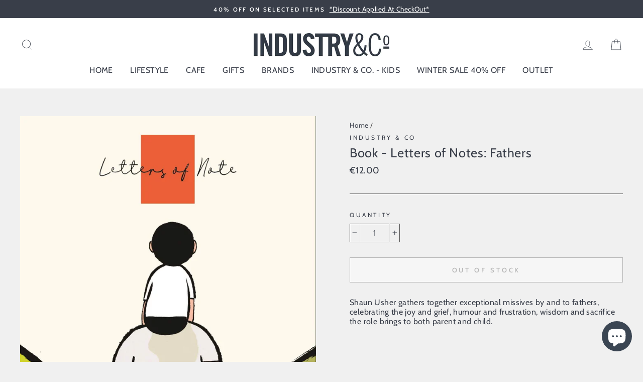

--- FILE ---
content_type: text/html; charset=utf-8
request_url: https://industryandco.com/products/book-letters-of-notes-fathers
body_size: 39034
content:
<!doctype html>
<html class="no-js" lang="en">
<head>
  <meta name="p:domain_verify" content="cb7cc2c53730fe7c0f871a177f96d3be"/>
  <meta charset="utf-8">
  <meta http-equiv="X-UA-Compatible" content="IE=edge,chrome=1">
  <meta name="viewport" content="width=device-width,initial-scale=1">
  <meta name="theme-color" content="#2d5867">
  <link rel="canonical" href="https://industryandco.com/products/book-letters-of-notes-fathers"><link rel="shortcut icon" href="//industryandco.com/cdn/shop/files/Untitled_design_74506763-84e8-4d58-bb57-5b0968c3b65b_32x32.png?v=1752658145" type="image/png" /><title>Book - Letters of Notes: Fathers
&ndash; Industry &amp; Co - Home
</title>
<meta name="description" content="Shaun Usher gathers together exceptional missives by and to fathers, celebrating the joy and grief, humour and frustration, wisdom and sacrifice the role brings to both parent and child."><meta property="og:site_name" content="Industry &amp; Co - Home">
  <meta property="og:url" content="https://industryandco.com/products/book-letters-of-notes-fathers">
  <meta property="og:title" content="Book - Letters of Notes: Fathers">
  <meta property="og:type" content="product">
  <meta property="og:description" content="Shaun Usher gathers together exceptional missives by and to fathers, celebrating the joy and grief, humour and frustration, wisdom and sacrifice the role brings to both parent and child."><meta property="og:image" content="http://industryandco.com/cdn/shop/files/9781838850135_1200x1200.jpg?v=1685092811">
  <meta property="og:image:secure_url" content="https://industryandco.com/cdn/shop/files/9781838850135_1200x1200.jpg?v=1685092811">
  <meta name="twitter:site" content="@">
  <meta name="twitter:card" content="summary_large_image">
  <meta name="twitter:title" content="Book - Letters of Notes: Fathers">
  <meta name="twitter:description" content="Shaun Usher gathers together exceptional missives by and to fathers, celebrating the joy and grief, humour and frustration, wisdom and sacrifice the role brings to both parent and child.">
<style data-shopify>
  @font-face {
  font-family: Cabin;
  font-weight: 400;
  font-style: normal;
  src: url("//industryandco.com/cdn/fonts/cabin/cabin_n4.cefc6494a78f87584a6f312fea532919154f66fe.woff2") format("woff2"),
       url("//industryandco.com/cdn/fonts/cabin/cabin_n4.8c16611b00f59d27f4b27ce4328dfe514ce77517.woff") format("woff");
}

  @font-face {
  font-family: Cabin;
  font-weight: 400;
  font-style: normal;
  src: url("//industryandco.com/cdn/fonts/cabin/cabin_n4.cefc6494a78f87584a6f312fea532919154f66fe.woff2") format("woff2"),
       url("//industryandco.com/cdn/fonts/cabin/cabin_n4.8c16611b00f59d27f4b27ce4328dfe514ce77517.woff") format("woff");
}


  @font-face {
  font-family: Cabin;
  font-weight: 600;
  font-style: normal;
  src: url("//industryandco.com/cdn/fonts/cabin/cabin_n6.c6b1e64927bbec1c65aab7077888fb033480c4f7.woff2") format("woff2"),
       url("//industryandco.com/cdn/fonts/cabin/cabin_n6.6c2e65d54c893ad9f1390da3b810b8e6cf976a4f.woff") format("woff");
}

  @font-face {
  font-family: Cabin;
  font-weight: 400;
  font-style: italic;
  src: url("//industryandco.com/cdn/fonts/cabin/cabin_i4.d89c1b32b09ecbc46c12781fcf7b2085f17c0be9.woff2") format("woff2"),
       url("//industryandco.com/cdn/fonts/cabin/cabin_i4.0a521b11d0b69adfc41e22a263eec7c02aecfe99.woff") format("woff");
}

  @font-face {
  font-family: Cabin;
  font-weight: 600;
  font-style: italic;
  src: url("//industryandco.com/cdn/fonts/cabin/cabin_i6.f09e39e860dd73a664673caf87e5a0b93b584340.woff2") format("woff2"),
       url("//industryandco.com/cdn/fonts/cabin/cabin_i6.5b37bf1fce036a7ee54dbf8fb86341d9c8883ee1.woff") format("woff");
}

</style>
<link href="//industryandco.com/cdn/shop/t/25/assets/theme.css?v=49559893428102191331696200959" rel="stylesheet" type="text/css" media="all" />
<style data-shopify>
  :root {
    --typeHeaderPrimary: Cabin;
    --typeHeaderFallback: sans-serif;
    --typeHeaderSize: 30px;
    --typeHeaderWeight: 400;
    --typeHeaderLineHeight: 1.2;
    --typeHeaderSpacing: 0.025em;

    --typeBasePrimary:Cabin;
    --typeBaseFallback:sans-serif;
    --typeBaseSize: 16px;
    --typeBaseWeight: 400;
    --typeBaseSpacing: 0.025em;
    --typeBaseLineHeight: 1.2;

    --typeCollectionTitle: 16px;

    --iconWeight: 2px;
    --iconLinecaps: miter;

    
      --buttonRadius: 0px;
    

    --colorGridOverlayOpacity: 0.16;
  }
}
</style>
<script>
    document.documentElement.className = document.documentElement.className.replace('no-js', 'js');

    window.theme = window.theme || {};
    theme.routes = {
      cart: "/cart",
      cartAdd: "/cart/add.js",
      cartChange: "/cart/change"
    };
    theme.strings = {
      soldOut: "Out Of Stock",
      unavailable: "Unavailable",
      stockLabel: "Only [count] items in stock!",
      willNotShipUntil: "Will not ship until [date]",
      willBeInStockAfter: "Will be in stock after [date]",
      waitingForStock: "Inventory on the way",
      savePrice: "Save [saved_amount]",
      cartEmpty: "Your cart is currently empty.",
      cartTermsConfirmation: "You must agree with the terms and conditions of sales to check out"
    };
    theme.settings = {
      dynamicVariantsEnable: true,
      dynamicVariantType: "button",
      cartType: "page",
      moneyFormat: "€{{amount}}",
      saveType: "dollar",
      recentlyViewedEnabled: false,
      predictiveSearch: true,
      predictiveSearchType: "product",
      inventoryThreshold: 2,
      quickView: false,
      themeName: 'Impulse',
      themeVersion: "3.2.4"
    };
  </script>

  <script>window.performance && window.performance.mark && window.performance.mark('shopify.content_for_header.start');</script><meta name="google-site-verification" content="M9X-_6NDi9y5vniQs9tM5kOJb2y1TzW39yBqnkfcugg">
<meta name="facebook-domain-verification" content="nao2mwedkgcvyu5fq8fa1pienhufp7">
<meta name="facebook-domain-verification" content="1qvhj68jqlenjo7v5l8kfvhi7r825f">
<meta name="facebook-domain-verification" content="32n8c0937dp9vriagksvp8yxnj4yzp">
<meta name="facebook-domain-verification" content="21ensov2jyux7z1535x7inwovg55yc">
<meta name="facebook-domain-verification" content="sf7xqt1sw5het0uy6vy9icptu07yxu">
<meta name="google-site-verification" content="M9X-_6NDi9y5vniQs9tM5kOJb2y1TzW39yBqnkfcugg">
<meta id="shopify-digital-wallet" name="shopify-digital-wallet" content="/10303171/digital_wallets/dialog">
<meta name="shopify-checkout-api-token" content="e8fbaeccfa7dbc5d2d03f0b4e13158e1">
<meta id="in-context-paypal-metadata" data-shop-id="10303171" data-venmo-supported="false" data-environment="production" data-locale="en_US" data-paypal-v4="true" data-currency="EUR">
<link rel="alternate" hreflang="x-default" href="https://industryandco.com/products/book-letters-of-notes-fathers">
<link rel="alternate" hreflang="en" href="https://industryandco.com/products/book-letters-of-notes-fathers">
<link rel="alternate" hreflang="en-GB" href="https://industryandco.com/en-gb/products/book-letters-of-notes-fathers">
<link rel="alternate" type="application/json+oembed" href="https://industryandco.com/products/book-letters-of-notes-fathers.oembed">
<script async="async" src="/checkouts/internal/preloads.js?locale=en-IE"></script>
<link rel="preconnect" href="https://shop.app" crossorigin="anonymous">
<script async="async" src="https://shop.app/checkouts/internal/preloads.js?locale=en-IE&shop_id=10303171" crossorigin="anonymous"></script>
<script id="apple-pay-shop-capabilities" type="application/json">{"shopId":10303171,"countryCode":"IE","currencyCode":"EUR","merchantCapabilities":["supports3DS"],"merchantId":"gid:\/\/shopify\/Shop\/10303171","merchantName":"Industry \u0026 Co - Home","requiredBillingContactFields":["postalAddress","email","phone"],"requiredShippingContactFields":["postalAddress","email","phone"],"shippingType":"shipping","supportedNetworks":["visa","maestro","masterCard","amex"],"total":{"type":"pending","label":"Industry \u0026 Co - Home","amount":"1.00"},"shopifyPaymentsEnabled":true,"supportsSubscriptions":true}</script>
<script id="shopify-features" type="application/json">{"accessToken":"e8fbaeccfa7dbc5d2d03f0b4e13158e1","betas":["rich-media-storefront-analytics"],"domain":"industryandco.com","predictiveSearch":true,"shopId":10303171,"locale":"en"}</script>
<script>var Shopify = Shopify || {};
Shopify.shop = "industry-and-co.myshopify.com";
Shopify.locale = "en";
Shopify.currency = {"active":"EUR","rate":"1.0"};
Shopify.country = "IE";
Shopify.theme = {"name":"Copy of Impulse - Xmas sale 2022","id":121167904862,"schema_name":"Impulse","schema_version":"3.2.4","theme_store_id":857,"role":"main"};
Shopify.theme.handle = "null";
Shopify.theme.style = {"id":null,"handle":null};
Shopify.cdnHost = "industryandco.com/cdn";
Shopify.routes = Shopify.routes || {};
Shopify.routes.root = "/";</script>
<script type="module">!function(o){(o.Shopify=o.Shopify||{}).modules=!0}(window);</script>
<script>!function(o){function n(){var o=[];function n(){o.push(Array.prototype.slice.apply(arguments))}return n.q=o,n}var t=o.Shopify=o.Shopify||{};t.loadFeatures=n(),t.autoloadFeatures=n()}(window);</script>
<script>
  window.ShopifyPay = window.ShopifyPay || {};
  window.ShopifyPay.apiHost = "shop.app\/pay";
  window.ShopifyPay.redirectState = null;
</script>
<script id="shop-js-analytics" type="application/json">{"pageType":"product"}</script>
<script defer="defer" async type="module" src="//industryandco.com/cdn/shopifycloud/shop-js/modules/v2/client.init-shop-cart-sync_BApSsMSl.en.esm.js"></script>
<script defer="defer" async type="module" src="//industryandco.com/cdn/shopifycloud/shop-js/modules/v2/chunk.common_CBoos6YZ.esm.js"></script>
<script type="module">
  await import("//industryandco.com/cdn/shopifycloud/shop-js/modules/v2/client.init-shop-cart-sync_BApSsMSl.en.esm.js");
await import("//industryandco.com/cdn/shopifycloud/shop-js/modules/v2/chunk.common_CBoos6YZ.esm.js");

  window.Shopify.SignInWithShop?.initShopCartSync?.({"fedCMEnabled":true,"windoidEnabled":true});

</script>
<script>
  window.Shopify = window.Shopify || {};
  if (!window.Shopify.featureAssets) window.Shopify.featureAssets = {};
  window.Shopify.featureAssets['shop-js'] = {"shop-cart-sync":["modules/v2/client.shop-cart-sync_DJczDl9f.en.esm.js","modules/v2/chunk.common_CBoos6YZ.esm.js"],"init-fed-cm":["modules/v2/client.init-fed-cm_BzwGC0Wi.en.esm.js","modules/v2/chunk.common_CBoos6YZ.esm.js"],"init-windoid":["modules/v2/client.init-windoid_BS26ThXS.en.esm.js","modules/v2/chunk.common_CBoos6YZ.esm.js"],"shop-cash-offers":["modules/v2/client.shop-cash-offers_DthCPNIO.en.esm.js","modules/v2/chunk.common_CBoos6YZ.esm.js","modules/v2/chunk.modal_Bu1hFZFC.esm.js"],"shop-button":["modules/v2/client.shop-button_D_JX508o.en.esm.js","modules/v2/chunk.common_CBoos6YZ.esm.js"],"init-shop-email-lookup-coordinator":["modules/v2/client.init-shop-email-lookup-coordinator_DFwWcvrS.en.esm.js","modules/v2/chunk.common_CBoos6YZ.esm.js"],"shop-toast-manager":["modules/v2/client.shop-toast-manager_tEhgP2F9.en.esm.js","modules/v2/chunk.common_CBoos6YZ.esm.js"],"shop-login-button":["modules/v2/client.shop-login-button_DwLgFT0K.en.esm.js","modules/v2/chunk.common_CBoos6YZ.esm.js","modules/v2/chunk.modal_Bu1hFZFC.esm.js"],"avatar":["modules/v2/client.avatar_BTnouDA3.en.esm.js"],"init-shop-cart-sync":["modules/v2/client.init-shop-cart-sync_BApSsMSl.en.esm.js","modules/v2/chunk.common_CBoos6YZ.esm.js"],"pay-button":["modules/v2/client.pay-button_BuNmcIr_.en.esm.js","modules/v2/chunk.common_CBoos6YZ.esm.js"],"init-shop-for-new-customer-accounts":["modules/v2/client.init-shop-for-new-customer-accounts_DrjXSI53.en.esm.js","modules/v2/client.shop-login-button_DwLgFT0K.en.esm.js","modules/v2/chunk.common_CBoos6YZ.esm.js","modules/v2/chunk.modal_Bu1hFZFC.esm.js"],"init-customer-accounts-sign-up":["modules/v2/client.init-customer-accounts-sign-up_TlVCiykN.en.esm.js","modules/v2/client.shop-login-button_DwLgFT0K.en.esm.js","modules/v2/chunk.common_CBoos6YZ.esm.js","modules/v2/chunk.modal_Bu1hFZFC.esm.js"],"shop-follow-button":["modules/v2/client.shop-follow-button_C5D3XtBb.en.esm.js","modules/v2/chunk.common_CBoos6YZ.esm.js","modules/v2/chunk.modal_Bu1hFZFC.esm.js"],"checkout-modal":["modules/v2/client.checkout-modal_8TC_1FUY.en.esm.js","modules/v2/chunk.common_CBoos6YZ.esm.js","modules/v2/chunk.modal_Bu1hFZFC.esm.js"],"init-customer-accounts":["modules/v2/client.init-customer-accounts_C0Oh2ljF.en.esm.js","modules/v2/client.shop-login-button_DwLgFT0K.en.esm.js","modules/v2/chunk.common_CBoos6YZ.esm.js","modules/v2/chunk.modal_Bu1hFZFC.esm.js"],"lead-capture":["modules/v2/client.lead-capture_Cq0gfm7I.en.esm.js","modules/v2/chunk.common_CBoos6YZ.esm.js","modules/v2/chunk.modal_Bu1hFZFC.esm.js"],"shop-login":["modules/v2/client.shop-login_BmtnoEUo.en.esm.js","modules/v2/chunk.common_CBoos6YZ.esm.js","modules/v2/chunk.modal_Bu1hFZFC.esm.js"],"payment-terms":["modules/v2/client.payment-terms_BHOWV7U_.en.esm.js","modules/v2/chunk.common_CBoos6YZ.esm.js","modules/v2/chunk.modal_Bu1hFZFC.esm.js"]};
</script>
<script>(function() {
  var isLoaded = false;
  function asyncLoad() {
    if (isLoaded) return;
    isLoaded = true;
    var urls = ["https:\/\/cookie-bar.conversionbear.com\/script?app=cookie_consent\u0026shop=industry-and-co.myshopify.com","https:\/\/cdn.shopify.com\/s\/files\/1\/1030\/3171\/t\/20\/assets\/pre_order_hero_10303171.js?v=1605013045\u0026shop=industry-and-co.myshopify.com","https:\/\/load.csell.co\/assets\/js\/cross-sell.js?shop=industry-and-co.myshopify.com","https:\/\/load.csell.co\/assets\/v2\/js\/core\/xsell.js?shop=industry-and-co.myshopify.com","https:\/\/apps.prezentech.com\/wrapin\/public\/js\/load-wrapin-app.js?shop=industry-and-co.myshopify.com","https:\/\/cdn.one.store\/javascript\/dist\/1.0\/jcr-widget.js?account_id=shopify:industry-and-co.myshopify.com\u0026shop=industry-and-co.myshopify.com","https:\/\/script.pop-convert.com\/new-micro\/production.pc.min.js?unique_id=industry-and-co.myshopify.com\u0026shop=industry-and-co.myshopify.com","https:\/\/cdn.s3.pop-convert.com\/pcjs.production.min.js?unique_id=industry-and-co.myshopify.com\u0026shop=industry-and-co.myshopify.com"];
    for (var i = 0; i < urls.length; i++) {
      var s = document.createElement('script');
      s.type = 'text/javascript';
      s.async = true;
      s.src = urls[i];
      var x = document.getElementsByTagName('script')[0];
      x.parentNode.insertBefore(s, x);
    }
  };
  if(window.attachEvent) {
    window.attachEvent('onload', asyncLoad);
  } else {
    window.addEventListener('load', asyncLoad, false);
  }
})();</script>
<script id="__st">var __st={"a":10303171,"offset":0,"reqid":"f0169295-3d25-417a-9a28-a5b551b93c94-1768869751","pageurl":"industryandco.com\/products\/book-letters-of-notes-fathers","u":"61cbdf497389","p":"product","rtyp":"product","rid":8433938596168};</script>
<script>window.ShopifyPaypalV4VisibilityTracking = true;</script>
<script id="captcha-bootstrap">!function(){'use strict';const t='contact',e='account',n='new_comment',o=[[t,t],['blogs',n],['comments',n],[t,'customer']],c=[[e,'customer_login'],[e,'guest_login'],[e,'recover_customer_password'],[e,'create_customer']],r=t=>t.map((([t,e])=>`form[action*='/${t}']:not([data-nocaptcha='true']) input[name='form_type'][value='${e}']`)).join(','),a=t=>()=>t?[...document.querySelectorAll(t)].map((t=>t.form)):[];function s(){const t=[...o],e=r(t);return a(e)}const i='password',u='form_key',d=['recaptcha-v3-token','g-recaptcha-response','h-captcha-response',i],f=()=>{try{return window.sessionStorage}catch{return}},m='__shopify_v',_=t=>t.elements[u];function p(t,e,n=!1){try{const o=window.sessionStorage,c=JSON.parse(o.getItem(e)),{data:r}=function(t){const{data:e,action:n}=t;return t[m]||n?{data:e,action:n}:{data:t,action:n}}(c);for(const[e,n]of Object.entries(r))t.elements[e]&&(t.elements[e].value=n);n&&o.removeItem(e)}catch(o){console.error('form repopulation failed',{error:o})}}const l='form_type',E='cptcha';function T(t){t.dataset[E]=!0}const w=window,h=w.document,L='Shopify',v='ce_forms',y='captcha';let A=!1;((t,e)=>{const n=(g='f06e6c50-85a8-45c8-87d0-21a2b65856fe',I='https://cdn.shopify.com/shopifycloud/storefront-forms-hcaptcha/ce_storefront_forms_captcha_hcaptcha.v1.5.2.iife.js',D={infoText:'Protected by hCaptcha',privacyText:'Privacy',termsText:'Terms'},(t,e,n)=>{const o=w[L][v],c=o.bindForm;if(c)return c(t,g,e,D).then(n);var r;o.q.push([[t,g,e,D],n]),r=I,A||(h.body.append(Object.assign(h.createElement('script'),{id:'captcha-provider',async:!0,src:r})),A=!0)});var g,I,D;w[L]=w[L]||{},w[L][v]=w[L][v]||{},w[L][v].q=[],w[L][y]=w[L][y]||{},w[L][y].protect=function(t,e){n(t,void 0,e),T(t)},Object.freeze(w[L][y]),function(t,e,n,w,h,L){const[v,y,A,g]=function(t,e,n){const i=e?o:[],u=t?c:[],d=[...i,...u],f=r(d),m=r(i),_=r(d.filter((([t,e])=>n.includes(e))));return[a(f),a(m),a(_),s()]}(w,h,L),I=t=>{const e=t.target;return e instanceof HTMLFormElement?e:e&&e.form},D=t=>v().includes(t);t.addEventListener('submit',(t=>{const e=I(t);if(!e)return;const n=D(e)&&!e.dataset.hcaptchaBound&&!e.dataset.recaptchaBound,o=_(e),c=g().includes(e)&&(!o||!o.value);(n||c)&&t.preventDefault(),c&&!n&&(function(t){try{if(!f())return;!function(t){const e=f();if(!e)return;const n=_(t);if(!n)return;const o=n.value;o&&e.removeItem(o)}(t);const e=Array.from(Array(32),(()=>Math.random().toString(36)[2])).join('');!function(t,e){_(t)||t.append(Object.assign(document.createElement('input'),{type:'hidden',name:u})),t.elements[u].value=e}(t,e),function(t,e){const n=f();if(!n)return;const o=[...t.querySelectorAll(`input[type='${i}']`)].map((({name:t})=>t)),c=[...d,...o],r={};for(const[a,s]of new FormData(t).entries())c.includes(a)||(r[a]=s);n.setItem(e,JSON.stringify({[m]:1,action:t.action,data:r}))}(t,e)}catch(e){console.error('failed to persist form',e)}}(e),e.submit())}));const S=(t,e)=>{t&&!t.dataset[E]&&(n(t,e.some((e=>e===t))),T(t))};for(const o of['focusin','change'])t.addEventListener(o,(t=>{const e=I(t);D(e)&&S(e,y())}));const B=e.get('form_key'),M=e.get(l),P=B&&M;t.addEventListener('DOMContentLoaded',(()=>{const t=y();if(P)for(const e of t)e.elements[l].value===M&&p(e,B);[...new Set([...A(),...v().filter((t=>'true'===t.dataset.shopifyCaptcha))])].forEach((e=>S(e,t)))}))}(h,new URLSearchParams(w.location.search),n,t,e,['guest_login'])})(!0,!0)}();</script>
<script integrity="sha256-4kQ18oKyAcykRKYeNunJcIwy7WH5gtpwJnB7kiuLZ1E=" data-source-attribution="shopify.loadfeatures" defer="defer" src="//industryandco.com/cdn/shopifycloud/storefront/assets/storefront/load_feature-a0a9edcb.js" crossorigin="anonymous"></script>
<script crossorigin="anonymous" defer="defer" src="//industryandco.com/cdn/shopifycloud/storefront/assets/shopify_pay/storefront-65b4c6d7.js?v=20250812"></script>
<script data-source-attribution="shopify.dynamic_checkout.dynamic.init">var Shopify=Shopify||{};Shopify.PaymentButton=Shopify.PaymentButton||{isStorefrontPortableWallets:!0,init:function(){window.Shopify.PaymentButton.init=function(){};var t=document.createElement("script");t.src="https://industryandco.com/cdn/shopifycloud/portable-wallets/latest/portable-wallets.en.js",t.type="module",document.head.appendChild(t)}};
</script>
<script data-source-attribution="shopify.dynamic_checkout.buyer_consent">
  function portableWalletsHideBuyerConsent(e){var t=document.getElementById("shopify-buyer-consent"),n=document.getElementById("shopify-subscription-policy-button");t&&n&&(t.classList.add("hidden"),t.setAttribute("aria-hidden","true"),n.removeEventListener("click",e))}function portableWalletsShowBuyerConsent(e){var t=document.getElementById("shopify-buyer-consent"),n=document.getElementById("shopify-subscription-policy-button");t&&n&&(t.classList.remove("hidden"),t.removeAttribute("aria-hidden"),n.addEventListener("click",e))}window.Shopify?.PaymentButton&&(window.Shopify.PaymentButton.hideBuyerConsent=portableWalletsHideBuyerConsent,window.Shopify.PaymentButton.showBuyerConsent=portableWalletsShowBuyerConsent);
</script>
<script>
  function portableWalletsCleanup(e){e&&e.src&&console.error("Failed to load portable wallets script "+e.src);var t=document.querySelectorAll("shopify-accelerated-checkout .shopify-payment-button__skeleton, shopify-accelerated-checkout-cart .wallet-cart-button__skeleton"),e=document.getElementById("shopify-buyer-consent");for(let e=0;e<t.length;e++)t[e].remove();e&&e.remove()}function portableWalletsNotLoadedAsModule(e){e instanceof ErrorEvent&&"string"==typeof e.message&&e.message.includes("import.meta")&&"string"==typeof e.filename&&e.filename.includes("portable-wallets")&&(window.removeEventListener("error",portableWalletsNotLoadedAsModule),window.Shopify.PaymentButton.failedToLoad=e,"loading"===document.readyState?document.addEventListener("DOMContentLoaded",window.Shopify.PaymentButton.init):window.Shopify.PaymentButton.init())}window.addEventListener("error",portableWalletsNotLoadedAsModule);
</script>

<script type="module" src="https://industryandco.com/cdn/shopifycloud/portable-wallets/latest/portable-wallets.en.js" onError="portableWalletsCleanup(this)" crossorigin="anonymous"></script>
<script nomodule>
  document.addEventListener("DOMContentLoaded", portableWalletsCleanup);
</script>

<link id="shopify-accelerated-checkout-styles" rel="stylesheet" media="screen" href="https://industryandco.com/cdn/shopifycloud/portable-wallets/latest/accelerated-checkout-backwards-compat.css" crossorigin="anonymous">
<style id="shopify-accelerated-checkout-cart">
        #shopify-buyer-consent {
  margin-top: 1em;
  display: inline-block;
  width: 100%;
}

#shopify-buyer-consent.hidden {
  display: none;
}

#shopify-subscription-policy-button {
  background: none;
  border: none;
  padding: 0;
  text-decoration: underline;
  font-size: inherit;
  cursor: pointer;
}

#shopify-subscription-policy-button::before {
  box-shadow: none;
}

      </style>

<script>window.performance && window.performance.mark && window.performance.mark('shopify.content_for_header.end');</script>

  <script src="//industryandco.com/cdn/shop/t/25/assets/vendor-scripts-v6.js" defer="defer"></script>

  

  <script src="//industryandco.com/cdn/shop/t/25/assets/theme.js?v=174727970168961206171671718386" defer="defer"></script><link href="//industryandco.com/cdn/shop/t/25/assets/ba-po-common.scss?v=49187010160277106821671718386" rel="stylesheet" type="text/css" media="all" /><link rel="dns-prefetch" href="https://cdn.secomapp.com/">
<link rel="dns-prefetch" href="https://ajax.googleapis.com/">
<link rel="dns-prefetch" href="https://cdnjs.cloudflare.com/">
<link rel="preload" as="stylesheet" href="//industryandco.com/cdn/shop/t/25/assets/sca-pp.css?v=178374312540912810101671718386">

<link rel="stylesheet" href="//industryandco.com/cdn/shop/t/25/assets/sca-pp.css?v=178374312540912810101671718386">
 <script>
  
  SCAPPShop = {};
    
  </script> 

 <script defer>

  /**
   * IMPORTANT!
   * Do not edit this file. Any changes made could be overwritten by Giftship at
   * any time. If you need assistance, please reach out to us at support@gist-apps.com.
   *
   * The below code is critical to the functionality of Giftship's multiple shipping
   * address and bundle features. It also greatly improves the load time of the
   * application.
   */

  if (typeof(GIST) == 'undefined') {
    window.GIST = GIST = {};
  }
  if (typeof(GIST.f) == 'undefined') {
    GIST.f = {};
  }

  GIST.f._isEmpty = function(obj){

    for(var prop in obj) {
      if(obj.hasOwnProperty(prop)) {
        return false;
      }
    }

    return JSON.stringify(obj) === JSON.stringify({});

  };

  GIST.bundles = [];
  GIST.remove  = {};

  
  
  

  

  
  GIST._bundleCart = false;
  

  

  if (GIST.remove && !GIST.f._isEmpty(GIST.remove) ) {

    GIST.xhr = new XMLHttpRequest();
    GIST.xhr.open('POST', '/cart/update.js');
    GIST.xhr.setRequestHeader('Content-Type', 'application/json');
    GIST.xhr.onload = function() {
      if (GIST.xhr.status === 200) {
       var userInfo = JSON.parse(GIST.xhr.responseText);
      }
    };
    GIST.xhr.send(JSON.stringify({updates:GIST.remove}));

  }

</script>





<script type="text/javascript" src="https://99418-1398787-raikfcquaxqncofqfm.stackpathdns.com/assets/js/giftship.js" defer></script>
<link rel="stylesheet" type="text/css" href="https://99418-1398787-raikfcquaxqncofqfm.stackpathdns.com/assets/css/giftship.global.css">


    	 

  










  
  <meta name="p:domain_verify" content="cb7cc2c53730fe7c0f871a177f96d3be"/>

    <!-- Upsell & Cross Sell Kit by Logbase - Starts -->
      <script src='https://upsell-app.logbase.io/lb-upsell.js?shop=industry-and-co.myshopify.com' defer></script>
    <!-- Upsell & Cross Sell Kit by Logbase - Ends -->
<!-- BEGIN app block: shopify://apps/warnify-pro-warnings/blocks/main/b82106ea-6172-4ab0-814f-17df1cb2b18a --><!-- BEGIN app snippet: product -->
<script>    var Elspw = {        params: {            money_format: "€{{amount}}",            cart: {                "total_price" : 0,                "attributes": {},                "items" : [                ]            }        }    };    Elspw.params.product = {        "id": 8433938596168,        "title": "Book - Letters of Notes: Fathers",        "handle": "book-letters-of-notes-fathers",        "tags": ["Book","Book\/Stationery","Father's Day","Home","Lifestyle","Mindfulness\/Self-Care"],        "variants":[{"id":46749828579656,"qty":0 === null ? 999 : 0,"title":"Default Title","policy":"deny"}],        "collection_ids":[]    };</script><!-- END app snippet --><!-- BEGIN app snippet: settings -->
  <script>    (function(){      Elspw.loadScript=function(a,b){var c=document.createElement("script");c.type="text/javascript",c.readyState?c.onreadystatechange=function(){"loaded"!=c.readyState&&"complete"!=c.readyState||(c.onreadystatechange=null,b())}:c.onload=function(){b()},c.src=a,document.getElementsByTagName("head")[0].appendChild(c)};      Elspw.config= {"enabled":true,"button":"form[action=\"/cart/add\"] [type=submit], form[action=\"/cart/add\"] .shopify-payment-button__button","css":"","tag":"Els PW","alerts":[{"id":14549,"shop_id":11892,"enabled":1,"name":"Large Furniture Delivery","settings":{"checkout_allowed":"1","line_item_property":"I understand this item will not be delivered until I contact the store at hello@industryandco.com to arrange"},"combine":0,"render_type":null,"design_settings":"","checkout_settings":"","message_backup":"<p style=\"text-align: center;\">Hello!<br /><br /><strong>Please be advised this item does not include delivery.</strong><br /><br />Please contact us at <a href=\"mailto:hello@weareindustyr\">hello@industryandco.com</a> where one of our team will be happy to arrange a delivery quote from a third party courier for you.<br /><br />Please note your item <strong>will not be shipped</strong> until you have confirmed and accepted this delivery quote!</p>","message":"<p style=\"text-align: center;\">Hello!<br /><br /><strong>Please be advised this item does not include delivery.</strong><br /><br />Please contact us at <a href=\"mailto:hello@weareindustyr\">hello@industryandco.com</a> where one of our team will be happy to arrange a delivery quote from a third party courier for you.<br /><br />Please note your item <strong>will not be shipped</strong> until you have confirmed and accepted this delivery quote!</p>","based_on":"products","one_time":0,"geo_enabled":0,"geo":[],"created_at":"2021-02-03T15:39:14.000000Z","updated_at":"2023-06-27T15:40:31.000000Z","tag":"Els PW 14549"},{"id":17435,"shop_id":11892,"enabled":1,"name":"Terrariums","settings":{"checkout_allowed":"1","line_item_property":null},"combine":0,"render_type":null,"design_settings":"","checkout_settings":null,"message_backup":"<p style=\"text-align: center;\">Hello!<br /><br /><strong>Please be advised this item is available for collection in store only.</strong></p>\n<p style=\"text-align: center;\">Every composition is unique and different and may be slightly different to the images online.</p>\n<p style=\"text-align: center;\">Please contact us at <a href=\"mailto:hello@weareindustyr\">hello@industryandco.com</a> if you have any further questions.</p>","message":"<p style=\"text-align: center;\">Hello!<br /><br /><strong>Please be advised this item is available for collection in store only.</strong></p>\n<p style=\"text-align: center;\">Every composition is unique and different and may be slightly different to the images online.</p>\n<p style=\"text-align: center;\">Please contact us at <a href=\"mailto:hello@weareindustyr\">hello@industryandco.com</a> if you have any further questions.</p>","based_on":"products","one_time":0,"geo_enabled":0,"geo":[],"created_at":"2021-09-23T19:54:47.000000Z","updated_at":"2022-01-15T18:34:55.000000Z","tag":"Els PW 17435"},{"id":28609,"shop_id":11892,"enabled":1,"name":"Online Returns","settings":{"checkout_allowed":true,"line_item_property":null},"combine":0,"render_type":null,"design_settings":"","checkout_settings":"","message_backup":"<p><strong>Hello! Please note this item is non-returnable. </strong></p>\n<p>Please see the link below for more information.</p>\n<p>https://industryandco.com/pages/returns</p>","message":"<p><strong>Hello! Please note this item is non-returnable. </strong></p>\n<p>Please see the link below for more information.</p>\n<p>https://industryandco.com/pages/returns</p>","based_on":"products","one_time":0,"geo_enabled":0,"geo":[],"created_at":"2024-11-07T13:52:33.000000Z","updated_at":"2024-11-20T12:50:13.000000Z","tag":"Els PW 28609"}],"grid_enabled":1,"storefront_api_token":null,"is_shopify_plus":0,"cdn":"https://s3.amazonaws.com/els-apps/product-warnings/","theme_app_extensions_enabled":1} ;    })(Elspw)  </script>  <script defer src="https://cdn.shopify.com/extensions/019b92bb-38ba-793e-9baf-3c5308a58e87/cli-20/assets/app.js"></script>

<script>
  Elspw.params.elsGeoScriptPath = "https://cdn.shopify.com/extensions/019b92bb-38ba-793e-9baf-3c5308a58e87/cli-20/assets/els.geo.js";
  Elspw.params.remodalScriptPath = "https://cdn.shopify.com/extensions/019b92bb-38ba-793e-9baf-3c5308a58e87/cli-20/assets/remodal.js";
  Elspw.params.cssPath = "https://cdn.shopify.com/extensions/019b92bb-38ba-793e-9baf-3c5308a58e87/cli-20/assets/app.css";
</script><!-- END app snippet --><!-- BEGIN app snippet: elspw-jsons -->



  <script type="application/json" id="elspw-product">
    
          {        "id": 8433938596168,        "title": "Book - Letters of Notes: Fathers",        "handle": "book-letters-of-notes-fathers",        "tags": ["Book","Book\/Stationery","Father's Day","Home","Lifestyle","Mindfulness\/Self-Care"],        "variants":[{"id":46749828579656,"qty":0,"title":"Default Title","policy":"deny"}],        "collection_ids":[]      }    
  </script>



<!-- END app snippet -->


<!-- END app block --><script src="https://cdn.shopify.com/extensions/19689677-6488-4a31-adf3-fcf4359c5fd9/forms-2295/assets/shopify-forms-loader.js" type="text/javascript" defer="defer"></script>
<script src="https://cdn.shopify.com/extensions/e4b3a77b-20c9-4161-b1bb-deb87046128d/inbox-1253/assets/inbox-chat-loader.js" type="text/javascript" defer="defer"></script>
<link href="https://monorail-edge.shopifysvc.com" rel="dns-prefetch">
<script>(function(){if ("sendBeacon" in navigator && "performance" in window) {try {var session_token_from_headers = performance.getEntriesByType('navigation')[0].serverTiming.find(x => x.name == '_s').description;} catch {var session_token_from_headers = undefined;}var session_cookie_matches = document.cookie.match(/_shopify_s=([^;]*)/);var session_token_from_cookie = session_cookie_matches && session_cookie_matches.length === 2 ? session_cookie_matches[1] : "";var session_token = session_token_from_headers || session_token_from_cookie || "";function handle_abandonment_event(e) {var entries = performance.getEntries().filter(function(entry) {return /monorail-edge.shopifysvc.com/.test(entry.name);});if (!window.abandonment_tracked && entries.length === 0) {window.abandonment_tracked = true;var currentMs = Date.now();var navigation_start = performance.timing.navigationStart;var payload = {shop_id: 10303171,url: window.location.href,navigation_start,duration: currentMs - navigation_start,session_token,page_type: "product"};window.navigator.sendBeacon("https://monorail-edge.shopifysvc.com/v1/produce", JSON.stringify({schema_id: "online_store_buyer_site_abandonment/1.1",payload: payload,metadata: {event_created_at_ms: currentMs,event_sent_at_ms: currentMs}}));}}window.addEventListener('pagehide', handle_abandonment_event);}}());</script>
<script id="web-pixels-manager-setup">(function e(e,d,r,n,o){if(void 0===o&&(o={}),!Boolean(null===(a=null===(i=window.Shopify)||void 0===i?void 0:i.analytics)||void 0===a?void 0:a.replayQueue)){var i,a;window.Shopify=window.Shopify||{};var t=window.Shopify;t.analytics=t.analytics||{};var s=t.analytics;s.replayQueue=[],s.publish=function(e,d,r){return s.replayQueue.push([e,d,r]),!0};try{self.performance.mark("wpm:start")}catch(e){}var l=function(){var e={modern:/Edge?\/(1{2}[4-9]|1[2-9]\d|[2-9]\d{2}|\d{4,})\.\d+(\.\d+|)|Firefox\/(1{2}[4-9]|1[2-9]\d|[2-9]\d{2}|\d{4,})\.\d+(\.\d+|)|Chrom(ium|e)\/(9{2}|\d{3,})\.\d+(\.\d+|)|(Maci|X1{2}).+ Version\/(15\.\d+|(1[6-9]|[2-9]\d|\d{3,})\.\d+)([,.]\d+|)( \(\w+\)|)( Mobile\/\w+|) Safari\/|Chrome.+OPR\/(9{2}|\d{3,})\.\d+\.\d+|(CPU[ +]OS|iPhone[ +]OS|CPU[ +]iPhone|CPU IPhone OS|CPU iPad OS)[ +]+(15[._]\d+|(1[6-9]|[2-9]\d|\d{3,})[._]\d+)([._]\d+|)|Android:?[ /-](13[3-9]|1[4-9]\d|[2-9]\d{2}|\d{4,})(\.\d+|)(\.\d+|)|Android.+Firefox\/(13[5-9]|1[4-9]\d|[2-9]\d{2}|\d{4,})\.\d+(\.\d+|)|Android.+Chrom(ium|e)\/(13[3-9]|1[4-9]\d|[2-9]\d{2}|\d{4,})\.\d+(\.\d+|)|SamsungBrowser\/([2-9]\d|\d{3,})\.\d+/,legacy:/Edge?\/(1[6-9]|[2-9]\d|\d{3,})\.\d+(\.\d+|)|Firefox\/(5[4-9]|[6-9]\d|\d{3,})\.\d+(\.\d+|)|Chrom(ium|e)\/(5[1-9]|[6-9]\d|\d{3,})\.\d+(\.\d+|)([\d.]+$|.*Safari\/(?![\d.]+ Edge\/[\d.]+$))|(Maci|X1{2}).+ Version\/(10\.\d+|(1[1-9]|[2-9]\d|\d{3,})\.\d+)([,.]\d+|)( \(\w+\)|)( Mobile\/\w+|) Safari\/|Chrome.+OPR\/(3[89]|[4-9]\d|\d{3,})\.\d+\.\d+|(CPU[ +]OS|iPhone[ +]OS|CPU[ +]iPhone|CPU IPhone OS|CPU iPad OS)[ +]+(10[._]\d+|(1[1-9]|[2-9]\d|\d{3,})[._]\d+)([._]\d+|)|Android:?[ /-](13[3-9]|1[4-9]\d|[2-9]\d{2}|\d{4,})(\.\d+|)(\.\d+|)|Mobile Safari.+OPR\/([89]\d|\d{3,})\.\d+\.\d+|Android.+Firefox\/(13[5-9]|1[4-9]\d|[2-9]\d{2}|\d{4,})\.\d+(\.\d+|)|Android.+Chrom(ium|e)\/(13[3-9]|1[4-9]\d|[2-9]\d{2}|\d{4,})\.\d+(\.\d+|)|Android.+(UC? ?Browser|UCWEB|U3)[ /]?(15\.([5-9]|\d{2,})|(1[6-9]|[2-9]\d|\d{3,})\.\d+)\.\d+|SamsungBrowser\/(5\.\d+|([6-9]|\d{2,})\.\d+)|Android.+MQ{2}Browser\/(14(\.(9|\d{2,})|)|(1[5-9]|[2-9]\d|\d{3,})(\.\d+|))(\.\d+|)|K[Aa][Ii]OS\/(3\.\d+|([4-9]|\d{2,})\.\d+)(\.\d+|)/},d=e.modern,r=e.legacy,n=navigator.userAgent;return n.match(d)?"modern":n.match(r)?"legacy":"unknown"}(),u="modern"===l?"modern":"legacy",c=(null!=n?n:{modern:"",legacy:""})[u],f=function(e){return[e.baseUrl,"/wpm","/b",e.hashVersion,"modern"===e.buildTarget?"m":"l",".js"].join("")}({baseUrl:d,hashVersion:r,buildTarget:u}),m=function(e){var d=e.version,r=e.bundleTarget,n=e.surface,o=e.pageUrl,i=e.monorailEndpoint;return{emit:function(e){var a=e.status,t=e.errorMsg,s=(new Date).getTime(),l=JSON.stringify({metadata:{event_sent_at_ms:s},events:[{schema_id:"web_pixels_manager_load/3.1",payload:{version:d,bundle_target:r,page_url:o,status:a,surface:n,error_msg:t},metadata:{event_created_at_ms:s}}]});if(!i)return console&&console.warn&&console.warn("[Web Pixels Manager] No Monorail endpoint provided, skipping logging."),!1;try{return self.navigator.sendBeacon.bind(self.navigator)(i,l)}catch(e){}var u=new XMLHttpRequest;try{return u.open("POST",i,!0),u.setRequestHeader("Content-Type","text/plain"),u.send(l),!0}catch(e){return console&&console.warn&&console.warn("[Web Pixels Manager] Got an unhandled error while logging to Monorail."),!1}}}}({version:r,bundleTarget:l,surface:e.surface,pageUrl:self.location.href,monorailEndpoint:e.monorailEndpoint});try{o.browserTarget=l,function(e){var d=e.src,r=e.async,n=void 0===r||r,o=e.onload,i=e.onerror,a=e.sri,t=e.scriptDataAttributes,s=void 0===t?{}:t,l=document.createElement("script"),u=document.querySelector("head"),c=document.querySelector("body");if(l.async=n,l.src=d,a&&(l.integrity=a,l.crossOrigin="anonymous"),s)for(var f in s)if(Object.prototype.hasOwnProperty.call(s,f))try{l.dataset[f]=s[f]}catch(e){}if(o&&l.addEventListener("load",o),i&&l.addEventListener("error",i),u)u.appendChild(l);else{if(!c)throw new Error("Did not find a head or body element to append the script");c.appendChild(l)}}({src:f,async:!0,onload:function(){if(!function(){var e,d;return Boolean(null===(d=null===(e=window.Shopify)||void 0===e?void 0:e.analytics)||void 0===d?void 0:d.initialized)}()){var d=window.webPixelsManager.init(e)||void 0;if(d){var r=window.Shopify.analytics;r.replayQueue.forEach((function(e){var r=e[0],n=e[1],o=e[2];d.publishCustomEvent(r,n,o)})),r.replayQueue=[],r.publish=d.publishCustomEvent,r.visitor=d.visitor,r.initialized=!0}}},onerror:function(){return m.emit({status:"failed",errorMsg:"".concat(f," has failed to load")})},sri:function(e){var d=/^sha384-[A-Za-z0-9+/=]+$/;return"string"==typeof e&&d.test(e)}(c)?c:"",scriptDataAttributes:o}),m.emit({status:"loading"})}catch(e){m.emit({status:"failed",errorMsg:(null==e?void 0:e.message)||"Unknown error"})}}})({shopId: 10303171,storefrontBaseUrl: "https://industryandco.com",extensionsBaseUrl: "https://extensions.shopifycdn.com/cdn/shopifycloud/web-pixels-manager",monorailEndpoint: "https://monorail-edge.shopifysvc.com/unstable/produce_batch",surface: "storefront-renderer",enabledBetaFlags: ["2dca8a86"],webPixelsConfigList: [{"id":"995000648","configuration":"{\"config\":\"{\\\"pixel_id\\\":\\\"G-9VS4M3M0TY\\\",\\\"target_country\\\":\\\"IE\\\",\\\"gtag_events\\\":[{\\\"type\\\":\\\"begin_checkout\\\",\\\"action_label\\\":\\\"G-9VS4M3M0TY\\\"},{\\\"type\\\":\\\"search\\\",\\\"action_label\\\":\\\"G-9VS4M3M0TY\\\"},{\\\"type\\\":\\\"view_item\\\",\\\"action_label\\\":[\\\"G-9VS4M3M0TY\\\",\\\"MC-2H3STWYDVX\\\"]},{\\\"type\\\":\\\"purchase\\\",\\\"action_label\\\":[\\\"G-9VS4M3M0TY\\\",\\\"MC-2H3STWYDVX\\\"]},{\\\"type\\\":\\\"page_view\\\",\\\"action_label\\\":[\\\"G-9VS4M3M0TY\\\",\\\"MC-2H3STWYDVX\\\"]},{\\\"type\\\":\\\"add_payment_info\\\",\\\"action_label\\\":\\\"G-9VS4M3M0TY\\\"},{\\\"type\\\":\\\"add_to_cart\\\",\\\"action_label\\\":\\\"G-9VS4M3M0TY\\\"}],\\\"enable_monitoring_mode\\\":false}\"}","eventPayloadVersion":"v1","runtimeContext":"OPEN","scriptVersion":"b2a88bafab3e21179ed38636efcd8a93","type":"APP","apiClientId":1780363,"privacyPurposes":[],"dataSharingAdjustments":{"protectedCustomerApprovalScopes":["read_customer_address","read_customer_email","read_customer_name","read_customer_personal_data","read_customer_phone"]}},{"id":"255918408","configuration":"{\"pixel_id\":\"241420337321492\",\"pixel_type\":\"facebook_pixel\",\"metaapp_system_user_token\":\"-\"}","eventPayloadVersion":"v1","runtimeContext":"OPEN","scriptVersion":"ca16bc87fe92b6042fbaa3acc2fbdaa6","type":"APP","apiClientId":2329312,"privacyPurposes":["ANALYTICS","MARKETING","SALE_OF_DATA"],"dataSharingAdjustments":{"protectedCustomerApprovalScopes":["read_customer_address","read_customer_email","read_customer_name","read_customer_personal_data","read_customer_phone"]}},{"id":"156336456","configuration":"{\"tagID\":\"2612645132056\"}","eventPayloadVersion":"v1","runtimeContext":"STRICT","scriptVersion":"18031546ee651571ed29edbe71a3550b","type":"APP","apiClientId":3009811,"privacyPurposes":["ANALYTICS","MARKETING","SALE_OF_DATA"],"dataSharingAdjustments":{"protectedCustomerApprovalScopes":["read_customer_address","read_customer_email","read_customer_name","read_customer_personal_data","read_customer_phone"]}},{"id":"150405448","eventPayloadVersion":"v1","runtimeContext":"LAX","scriptVersion":"1","type":"CUSTOM","privacyPurposes":["MARKETING"],"name":"Meta pixel (migrated)"},{"id":"shopify-app-pixel","configuration":"{}","eventPayloadVersion":"v1","runtimeContext":"STRICT","scriptVersion":"0450","apiClientId":"shopify-pixel","type":"APP","privacyPurposes":["ANALYTICS","MARKETING"]},{"id":"shopify-custom-pixel","eventPayloadVersion":"v1","runtimeContext":"LAX","scriptVersion":"0450","apiClientId":"shopify-pixel","type":"CUSTOM","privacyPurposes":["ANALYTICS","MARKETING"]}],isMerchantRequest: false,initData: {"shop":{"name":"Industry \u0026 Co - Home","paymentSettings":{"currencyCode":"EUR"},"myshopifyDomain":"industry-and-co.myshopify.com","countryCode":"IE","storefrontUrl":"https:\/\/industryandco.com"},"customer":null,"cart":null,"checkout":null,"productVariants":[{"price":{"amount":12.0,"currencyCode":"EUR"},"product":{"title":"Book - Letters of Notes: Fathers","vendor":"Industry \u0026 Co","id":"8433938596168","untranslatedTitle":"Book - Letters of Notes: Fathers","url":"\/products\/book-letters-of-notes-fathers","type":"Books"},"id":"46749828579656","image":{"src":"\/\/industryandco.com\/cdn\/shop\/files\/9781838850135.jpg?v=1685092811"},"sku":"9781838850135","title":"Default Title","untranslatedTitle":"Default Title"}],"purchasingCompany":null},},"https://industryandco.com/cdn","fcfee988w5aeb613cpc8e4bc33m6693e112",{"modern":"","legacy":""},{"shopId":"10303171","storefrontBaseUrl":"https:\/\/industryandco.com","extensionBaseUrl":"https:\/\/extensions.shopifycdn.com\/cdn\/shopifycloud\/web-pixels-manager","surface":"storefront-renderer","enabledBetaFlags":"[\"2dca8a86\"]","isMerchantRequest":"false","hashVersion":"fcfee988w5aeb613cpc8e4bc33m6693e112","publish":"custom","events":"[[\"page_viewed\",{}],[\"product_viewed\",{\"productVariant\":{\"price\":{\"amount\":12.0,\"currencyCode\":\"EUR\"},\"product\":{\"title\":\"Book - Letters of Notes: Fathers\",\"vendor\":\"Industry \u0026 Co\",\"id\":\"8433938596168\",\"untranslatedTitle\":\"Book - Letters of Notes: Fathers\",\"url\":\"\/products\/book-letters-of-notes-fathers\",\"type\":\"Books\"},\"id\":\"46749828579656\",\"image\":{\"src\":\"\/\/industryandco.com\/cdn\/shop\/files\/9781838850135.jpg?v=1685092811\"},\"sku\":\"9781838850135\",\"title\":\"Default Title\",\"untranslatedTitle\":\"Default Title\"}}]]"});</script><script>
  window.ShopifyAnalytics = window.ShopifyAnalytics || {};
  window.ShopifyAnalytics.meta = window.ShopifyAnalytics.meta || {};
  window.ShopifyAnalytics.meta.currency = 'EUR';
  var meta = {"product":{"id":8433938596168,"gid":"gid:\/\/shopify\/Product\/8433938596168","vendor":"Industry \u0026 Co","type":"Books","handle":"book-letters-of-notes-fathers","variants":[{"id":46749828579656,"price":1200,"name":"Book - Letters of Notes: Fathers","public_title":null,"sku":"9781838850135"}],"remote":false},"page":{"pageType":"product","resourceType":"product","resourceId":8433938596168,"requestId":"f0169295-3d25-417a-9a28-a5b551b93c94-1768869751"}};
  for (var attr in meta) {
    window.ShopifyAnalytics.meta[attr] = meta[attr];
  }
</script>
<script class="analytics">
  (function () {
    var customDocumentWrite = function(content) {
      var jquery = null;

      if (window.jQuery) {
        jquery = window.jQuery;
      } else if (window.Checkout && window.Checkout.$) {
        jquery = window.Checkout.$;
      }

      if (jquery) {
        jquery('body').append(content);
      }
    };

    var hasLoggedConversion = function(token) {
      if (token) {
        return document.cookie.indexOf('loggedConversion=' + token) !== -1;
      }
      return false;
    }

    var setCookieIfConversion = function(token) {
      if (token) {
        var twoMonthsFromNow = new Date(Date.now());
        twoMonthsFromNow.setMonth(twoMonthsFromNow.getMonth() + 2);

        document.cookie = 'loggedConversion=' + token + '; expires=' + twoMonthsFromNow;
      }
    }

    var trekkie = window.ShopifyAnalytics.lib = window.trekkie = window.trekkie || [];
    if (trekkie.integrations) {
      return;
    }
    trekkie.methods = [
      'identify',
      'page',
      'ready',
      'track',
      'trackForm',
      'trackLink'
    ];
    trekkie.factory = function(method) {
      return function() {
        var args = Array.prototype.slice.call(arguments);
        args.unshift(method);
        trekkie.push(args);
        return trekkie;
      };
    };
    for (var i = 0; i < trekkie.methods.length; i++) {
      var key = trekkie.methods[i];
      trekkie[key] = trekkie.factory(key);
    }
    trekkie.load = function(config) {
      trekkie.config = config || {};
      trekkie.config.initialDocumentCookie = document.cookie;
      var first = document.getElementsByTagName('script')[0];
      var script = document.createElement('script');
      script.type = 'text/javascript';
      script.onerror = function(e) {
        var scriptFallback = document.createElement('script');
        scriptFallback.type = 'text/javascript';
        scriptFallback.onerror = function(error) {
                var Monorail = {
      produce: function produce(monorailDomain, schemaId, payload) {
        var currentMs = new Date().getTime();
        var event = {
          schema_id: schemaId,
          payload: payload,
          metadata: {
            event_created_at_ms: currentMs,
            event_sent_at_ms: currentMs
          }
        };
        return Monorail.sendRequest("https://" + monorailDomain + "/v1/produce", JSON.stringify(event));
      },
      sendRequest: function sendRequest(endpointUrl, payload) {
        // Try the sendBeacon API
        if (window && window.navigator && typeof window.navigator.sendBeacon === 'function' && typeof window.Blob === 'function' && !Monorail.isIos12()) {
          var blobData = new window.Blob([payload], {
            type: 'text/plain'
          });

          if (window.navigator.sendBeacon(endpointUrl, blobData)) {
            return true;
          } // sendBeacon was not successful

        } // XHR beacon

        var xhr = new XMLHttpRequest();

        try {
          xhr.open('POST', endpointUrl);
          xhr.setRequestHeader('Content-Type', 'text/plain');
          xhr.send(payload);
        } catch (e) {
          console.log(e);
        }

        return false;
      },
      isIos12: function isIos12() {
        return window.navigator.userAgent.lastIndexOf('iPhone; CPU iPhone OS 12_') !== -1 || window.navigator.userAgent.lastIndexOf('iPad; CPU OS 12_') !== -1;
      }
    };
    Monorail.produce('monorail-edge.shopifysvc.com',
      'trekkie_storefront_load_errors/1.1',
      {shop_id: 10303171,
      theme_id: 121167904862,
      app_name: "storefront",
      context_url: window.location.href,
      source_url: "//industryandco.com/cdn/s/trekkie.storefront.cd680fe47e6c39ca5d5df5f0a32d569bc48c0f27.min.js"});

        };
        scriptFallback.async = true;
        scriptFallback.src = '//industryandco.com/cdn/s/trekkie.storefront.cd680fe47e6c39ca5d5df5f0a32d569bc48c0f27.min.js';
        first.parentNode.insertBefore(scriptFallback, first);
      };
      script.async = true;
      script.src = '//industryandco.com/cdn/s/trekkie.storefront.cd680fe47e6c39ca5d5df5f0a32d569bc48c0f27.min.js';
      first.parentNode.insertBefore(script, first);
    };
    trekkie.load(
      {"Trekkie":{"appName":"storefront","development":false,"defaultAttributes":{"shopId":10303171,"isMerchantRequest":null,"themeId":121167904862,"themeCityHash":"8081353254499187641","contentLanguage":"en","currency":"EUR","eventMetadataId":"51a712fc-6dfd-4771-ab2f-6943ab4b02ea"},"isServerSideCookieWritingEnabled":true,"monorailRegion":"shop_domain","enabledBetaFlags":["65f19447"]},"Session Attribution":{},"S2S":{"facebookCapiEnabled":true,"source":"trekkie-storefront-renderer","apiClientId":580111}}
    );

    var loaded = false;
    trekkie.ready(function() {
      if (loaded) return;
      loaded = true;

      window.ShopifyAnalytics.lib = window.trekkie;

      var originalDocumentWrite = document.write;
      document.write = customDocumentWrite;
      try { window.ShopifyAnalytics.merchantGoogleAnalytics.call(this); } catch(error) {};
      document.write = originalDocumentWrite;

      window.ShopifyAnalytics.lib.page(null,{"pageType":"product","resourceType":"product","resourceId":8433938596168,"requestId":"f0169295-3d25-417a-9a28-a5b551b93c94-1768869751","shopifyEmitted":true});

      var match = window.location.pathname.match(/checkouts\/(.+)\/(thank_you|post_purchase)/)
      var token = match? match[1]: undefined;
      if (!hasLoggedConversion(token)) {
        setCookieIfConversion(token);
        window.ShopifyAnalytics.lib.track("Viewed Product",{"currency":"EUR","variantId":46749828579656,"productId":8433938596168,"productGid":"gid:\/\/shopify\/Product\/8433938596168","name":"Book - Letters of Notes: Fathers","price":"12.00","sku":"9781838850135","brand":"Industry \u0026 Co","variant":null,"category":"Books","nonInteraction":true,"remote":false},undefined,undefined,{"shopifyEmitted":true});
      window.ShopifyAnalytics.lib.track("monorail:\/\/trekkie_storefront_viewed_product\/1.1",{"currency":"EUR","variantId":46749828579656,"productId":8433938596168,"productGid":"gid:\/\/shopify\/Product\/8433938596168","name":"Book - Letters of Notes: Fathers","price":"12.00","sku":"9781838850135","brand":"Industry \u0026 Co","variant":null,"category":"Books","nonInteraction":true,"remote":false,"referer":"https:\/\/industryandco.com\/products\/book-letters-of-notes-fathers"});
      }
    });


        var eventsListenerScript = document.createElement('script');
        eventsListenerScript.async = true;
        eventsListenerScript.src = "//industryandco.com/cdn/shopifycloud/storefront/assets/shop_events_listener-3da45d37.js";
        document.getElementsByTagName('head')[0].appendChild(eventsListenerScript);

})();</script>
  <script>
  if (!window.ga || (window.ga && typeof window.ga !== 'function')) {
    window.ga = function ga() {
      (window.ga.q = window.ga.q || []).push(arguments);
      if (window.Shopify && window.Shopify.analytics && typeof window.Shopify.analytics.publish === 'function') {
        window.Shopify.analytics.publish("ga_stub_called", {}, {sendTo: "google_osp_migration"});
      }
      console.error("Shopify's Google Analytics stub called with:", Array.from(arguments), "\nSee https://help.shopify.com/manual/promoting-marketing/pixels/pixel-migration#google for more information.");
    };
    if (window.Shopify && window.Shopify.analytics && typeof window.Shopify.analytics.publish === 'function') {
      window.Shopify.analytics.publish("ga_stub_initialized", {}, {sendTo: "google_osp_migration"});
    }
  }
</script>
<script
  defer
  src="https://industryandco.com/cdn/shopifycloud/perf-kit/shopify-perf-kit-3.0.4.min.js"
  data-application="storefront-renderer"
  data-shop-id="10303171"
  data-render-region="gcp-us-east1"
  data-page-type="product"
  data-theme-instance-id="121167904862"
  data-theme-name="Impulse"
  data-theme-version="3.2.4"
  data-monorail-region="shop_domain"
  data-resource-timing-sampling-rate="10"
  data-shs="true"
  data-shs-beacon="true"
  data-shs-export-with-fetch="true"
  data-shs-logs-sample-rate="1"
  data-shs-beacon-endpoint="https://industryandco.com/api/collect"
></script>
</head>

<body class="template-product" data-center-text="false" data-button_style="square" data-type_header_capitalize="false" data-type_headers_align_text="false" data-type_product_capitalize="false" data-swatch_style="round">

  <a class="in-page-link visually-hidden skip-link" href="#MainContent">Skip to content</a>

  <div id="PageContainer" class="page-container">
    <div class="transition-body">

    <div id="shopify-section-header" class="shopify-section">




<div id="NavDrawer" class="drawer drawer--left">
  <div class="drawer__contents">
    <div class="drawer__fixed-header drawer__fixed-header--full">
      <div class="drawer__header drawer__header--full appear-animation appear-delay-1">
        <div class="h2 drawer__title">
        </div>
        <div class="drawer__close">
          <button type="button" class="drawer__close-button js-drawer-close">
            <svg aria-hidden="true" focusable="false" role="presentation" class="icon icon-close" viewBox="0 0 64 64"><path d="M19 17.61l27.12 27.13m0-27.12L19 44.74"/></svg>
            <span class="icon__fallback-text">Close menu</span>
          </button>
        </div>
      </div>
    </div>
    <div class="drawer__scrollable">
      <ul class="mobile-nav mobile-nav--heading-style" role="navigation" aria-label="Primary">
        


          <li class="mobile-nav__item appear-animation appear-delay-2">
            
              <div class="mobile-nav__has-sublist">
                
                  <a href="/pages/home"
                    class="mobile-nav__link mobile-nav__link--top-level"
                    id="Label-pages-home1"
                    >
                    HOME
                  </a>
                  <div class="mobile-nav__toggle">
                    <button type="button"
                      aria-controls="Linklist-pages-home1"
                      
                      class="collapsible-trigger collapsible--auto-height ">
                      <span class="collapsible-trigger__icon collapsible-trigger__icon--open" role="presentation">
  <svg aria-hidden="true" focusable="false" role="presentation" class="icon icon--wide icon-chevron-down" viewBox="0 0 28 16"><path d="M1.57 1.59l12.76 12.77L27.1 1.59" stroke-width="2" stroke="#000" fill="none" fill-rule="evenodd"/></svg>
</span>

                    </button>
                  </div>
                
              </div>
            

            
              <div id="Linklist-pages-home1"
                class="mobile-nav__sublist collapsible-content collapsible-content--all "
                aria-labelledby="Label-pages-home1"
                >
                <div class="collapsible-content__inner">
                  <ul class="mobile-nav__sublist">
                    


                      <li class="mobile-nav__item">
                        <div class="mobile-nav__child-item">
                          
                            <a href="/collections/furniture"
                              class="mobile-nav__link"
                              id="Sublabel-collections-furniture1"
                              >
                              FURNITURE
                            </a>
                          
                          
                            <button type="button"
                              aria-controls="Sublinklist-pages-home1-collections-furniture1"
                              class="collapsible-trigger ">
                              <span class="collapsible-trigger__icon collapsible-trigger__icon--circle collapsible-trigger__icon--open" role="presentation">
  <svg aria-hidden="true" focusable="false" role="presentation" class="icon icon--wide icon-chevron-down" viewBox="0 0 28 16"><path d="M1.57 1.59l12.76 12.77L27.1 1.59" stroke-width="2" stroke="#000" fill="none" fill-rule="evenodd"/></svg>
</span>

                            </button>
                          
                        </div>

                        
                          <div
                            id="Sublinklist-pages-home1-collections-furniture1"
                            aria-labelledby="Sublabel-collections-furniture1"
                            class="mobile-nav__sublist collapsible-content collapsible-content--all "
                            >
                            <div class="collapsible-content__inner">
                              <ul class="mobile-nav__grandchildlist">
                                
                                  <li class="mobile-nav__item">
                                    <a href="/collections/shelving" class="mobile-nav__link" >
                                      Shelvings
                                    </a>
                                  </li>
                                
                                  <li class="mobile-nav__item">
                                    <a href="/collections/seating" class="mobile-nav__link" >
                                      Seatings
                                    </a>
                                  </li>
                                
                                  <li class="mobile-nav__item">
                                    <a href="/collections/dining-coffee-side-tables" class="mobile-nav__link" >
                                      Dining, Coffee & Side Tables
                                    </a>
                                  </li>
                                
                                  <li class="mobile-nav__item">
                                    <a href="/collections/cabinets-chests-sideboards" class="mobile-nav__link" >
                                      Cabinets, Chests & Sideboards
                                    </a>
                                  </li>
                                
                                  <li class="mobile-nav__item">
                                    <a href="/collections/outdoor-accessories" class="mobile-nav__link" >
                                      Outdoor & Accessories
                                    </a>
                                  </li>
                                
                              </ul>
                            </div>
                          </div>
                        
                      </li>
                    


                      <li class="mobile-nav__item">
                        <div class="mobile-nav__child-item">
                          
                            <a href="/collections/lighting"
                              class="mobile-nav__link"
                              id="Sublabel-collections-lighting2"
                              >
                              LIGHTING
                            </a>
                          
                          
                            <button type="button"
                              aria-controls="Sublinklist-pages-home1-collections-lighting2"
                              class="collapsible-trigger ">
                              <span class="collapsible-trigger__icon collapsible-trigger__icon--circle collapsible-trigger__icon--open" role="presentation">
  <svg aria-hidden="true" focusable="false" role="presentation" class="icon icon--wide icon-chevron-down" viewBox="0 0 28 16"><path d="M1.57 1.59l12.76 12.77L27.1 1.59" stroke-width="2" stroke="#000" fill="none" fill-rule="evenodd"/></svg>
</span>

                            </button>
                          
                        </div>

                        
                          <div
                            id="Sublinklist-pages-home1-collections-lighting2"
                            aria-labelledby="Sublabel-collections-lighting2"
                            class="mobile-nav__sublist collapsible-content collapsible-content--all "
                            >
                            <div class="collapsible-content__inner">
                              <ul class="mobile-nav__grandchildlist">
                                
                                  <li class="mobile-nav__item">
                                    <a href="/collections/wall-lights" class="mobile-nav__link" >
                                      Wall Lights
                                    </a>
                                  </li>
                                
                                  <li class="mobile-nav__item">
                                    <a href="/collections/table-lamps" class="mobile-nav__link" >
                                      Table Lamps
                                    </a>
                                  </li>
                                
                                  <li class="mobile-nav__item">
                                    <a href="/collections/floor-lamps" class="mobile-nav__link" >
                                      Floor Lamps
                                    </a>
                                  </li>
                                
                                  <li class="mobile-nav__item">
                                    <a href="/collections/pendant-lamps" class="mobile-nav__link" >
                                      Pendant Lamps & Lamp Shades
                                    </a>
                                  </li>
                                
                                  <li class="mobile-nav__item">
                                    <a href="/collections/lighting-accessories" class="mobile-nav__link" >
                                      Lighting Accessories
                                    </a>
                                  </li>
                                
                              </ul>
                            </div>
                          </div>
                        
                      </li>
                    


                      <li class="mobile-nav__item">
                        <div class="mobile-nav__child-item">
                          
                            <a href="/collections/home-garden"
                              class="mobile-nav__link"
                              id="Sublabel-collections-home-garden3"
                              >
                              HOME &amp; GARDEN
                            </a>
                          
                          
                            <button type="button"
                              aria-controls="Sublinklist-pages-home1-collections-home-garden3"
                              class="collapsible-trigger ">
                              <span class="collapsible-trigger__icon collapsible-trigger__icon--circle collapsible-trigger__icon--open" role="presentation">
  <svg aria-hidden="true" focusable="false" role="presentation" class="icon icon--wide icon-chevron-down" viewBox="0 0 28 16"><path d="M1.57 1.59l12.76 12.77L27.1 1.59" stroke-width="2" stroke="#000" fill="none" fill-rule="evenodd"/></svg>
</span>

                            </button>
                          
                        </div>

                        
                          <div
                            id="Sublinklist-pages-home1-collections-home-garden3"
                            aria-labelledby="Sublabel-collections-home-garden3"
                            class="mobile-nav__sublist collapsible-content collapsible-content--all "
                            >
                            <div class="collapsible-content__inner">
                              <ul class="mobile-nav__grandchildlist">
                                
                                  <li class="mobile-nav__item">
                                    <a href="/collections/storage" class="mobile-nav__link" >
                                      Storage
                                    </a>
                                  </li>
                                
                                  <li class="mobile-nav__item">
                                    <a href="/collections/home-fragrance" class="mobile-nav__link" >
                                      Home Fragrance
                                    </a>
                                  </li>
                                
                                  <li class="mobile-nav__item">
                                    <a href="/collections/decor" class="mobile-nav__link" >
                                      Decor
                                    </a>
                                  </li>
                                
                                  <li class="mobile-nav__item">
                                    <a href="/collections/textiles" class="mobile-nav__link" >
                                      Textiles
                                    </a>
                                  </li>
                                
                                  <li class="mobile-nav__item">
                                    <a href="/collections/bathroom" class="mobile-nav__link" >
                                      Bathroom
                                    </a>
                                  </li>
                                
                                  <li class="mobile-nav__item">
                                    <a href="/collections/garden" class="mobile-nav__link" >
                                      Garden
                                    </a>
                                  </li>
                                
                              </ul>
                            </div>
                          </div>
                        
                      </li>
                    


                      <li class="mobile-nav__item">
                        <div class="mobile-nav__child-item">
                          
                            <a href="/collections/kitchen-dining"
                              class="mobile-nav__link"
                              id="Sublabel-collections-kitchen-dining4"
                              >
                              KITCHEN &amp; DINING
                            </a>
                          
                          
                            <button type="button"
                              aria-controls="Sublinklist-pages-home1-collections-kitchen-dining4"
                              class="collapsible-trigger ">
                              <span class="collapsible-trigger__icon collapsible-trigger__icon--circle collapsible-trigger__icon--open" role="presentation">
  <svg aria-hidden="true" focusable="false" role="presentation" class="icon icon--wide icon-chevron-down" viewBox="0 0 28 16"><path d="M1.57 1.59l12.76 12.77L27.1 1.59" stroke-width="2" stroke="#000" fill="none" fill-rule="evenodd"/></svg>
</span>

                            </button>
                          
                        </div>

                        
                          <div
                            id="Sublinklist-pages-home1-collections-kitchen-dining4"
                            aria-labelledby="Sublabel-collections-kitchen-dining4"
                            class="mobile-nav__sublist collapsible-content collapsible-content--all "
                            >
                            <div class="collapsible-content__inner">
                              <ul class="mobile-nav__grandchildlist">
                                
                                  <li class="mobile-nav__item">
                                    <a href="/collections/tableware" class="mobile-nav__link" >
                                      Tableware
                                    </a>
                                  </li>
                                
                                  <li class="mobile-nav__item">
                                    <a href="/collections/drinkware" class="mobile-nav__link" >
                                      Drinkware
                                    </a>
                                  </li>
                                
                                  <li class="mobile-nav__item">
                                    <a href="/collections/barware" class="mobile-nav__link" >
                                      Barware
                                    </a>
                                  </li>
                                
                                  <li class="mobile-nav__item">
                                    <a href="/collections/kitchen-accessories" class="mobile-nav__link" >
                                      Kitchen Accessories
                                    </a>
                                  </li>
                                
                              </ul>
                            </div>
                          </div>
                        
                      </li>
                    


                      <li class="mobile-nav__item">
                        <div class="mobile-nav__child-item">
                          
                            <a href="/collections/books-stationery"
                              class="mobile-nav__link"
                              id="Sublabel-collections-books-stationery5"
                              >
                              BOOKS &amp; STATIONERY
                            </a>
                          
                          
                            <button type="button"
                              aria-controls="Sublinklist-pages-home1-collections-books-stationery5"
                              class="collapsible-trigger ">
                              <span class="collapsible-trigger__icon collapsible-trigger__icon--circle collapsible-trigger__icon--open" role="presentation">
  <svg aria-hidden="true" focusable="false" role="presentation" class="icon icon--wide icon-chevron-down" viewBox="0 0 28 16"><path d="M1.57 1.59l12.76 12.77L27.1 1.59" stroke-width="2" stroke="#000" fill="none" fill-rule="evenodd"/></svg>
</span>

                            </button>
                          
                        </div>

                        
                          <div
                            id="Sublinklist-pages-home1-collections-books-stationery5"
                            aria-labelledby="Sublabel-collections-books-stationery5"
                            class="mobile-nav__sublist collapsible-content collapsible-content--all "
                            >
                            <div class="collapsible-content__inner">
                              <ul class="mobile-nav__grandchildlist">
                                
                                  <li class="mobile-nav__item">
                                    <a href="/collections/lifestyle-design" class="mobile-nav__link" >
                                      Lifestyle & Design
                                    </a>
                                  </li>
                                
                                  <li class="mobile-nav__item">
                                    <a href="/collections/food-drink" class="mobile-nav__link" >
                                      Food & Drink
                                    </a>
                                  </li>
                                
                                  <li class="mobile-nav__item">
                                    <a href="/collections/garden-plants" class="mobile-nav__link" >
                                      Garden & Plants
                                    </a>
                                  </li>
                                
                                  <li class="mobile-nav__item">
                                    <a href="/collections/travel-outdoors" class="mobile-nav__link" >
                                      Travel & Outdoors
                                    </a>
                                  </li>
                                
                                  <li class="mobile-nav__item">
                                    <a href="/collections/mindfulness-self-care" class="mobile-nav__link" >
                                      Mindfulness & Self-Care
                                    </a>
                                  </li>
                                
                                  <li class="mobile-nav__item">
                                    <a href="/collections/notebooks-journals" class="mobile-nav__link" >
                                      Notebooks & Journals
                                    </a>
                                  </li>
                                
                                  <li class="mobile-nav__item">
                                    <a href="/collections/stationery" class="mobile-nav__link" >
                                      Stationery
                                    </a>
                                  </li>
                                
                              </ul>
                            </div>
                          </div>
                        
                      </li>
                    


                      <li class="mobile-nav__item">
                        <div class="mobile-nav__child-item">
                          
                            <a href="/collections/for-pets-you"
                              class="mobile-nav__link"
                              id="Sublabel-collections-for-pets-you6"
                              >
                              FOR PETS &amp; YOU
                            </a>
                          
                          
                            <button type="button"
                              aria-controls="Sublinklist-pages-home1-collections-for-pets-you6"
                              class="collapsible-trigger ">
                              <span class="collapsible-trigger__icon collapsible-trigger__icon--circle collapsible-trigger__icon--open" role="presentation">
  <svg aria-hidden="true" focusable="false" role="presentation" class="icon icon--wide icon-chevron-down" viewBox="0 0 28 16"><path d="M1.57 1.59l12.76 12.77L27.1 1.59" stroke-width="2" stroke="#000" fill="none" fill-rule="evenodd"/></svg>
</span>

                            </button>
                          
                        </div>

                        
                          <div
                            id="Sublinklist-pages-home1-collections-for-pets-you6"
                            aria-labelledby="Sublabel-collections-for-pets-you6"
                            class="mobile-nav__sublist collapsible-content collapsible-content--all "
                            >
                            <div class="collapsible-content__inner">
                              <ul class="mobile-nav__grandchildlist">
                                
                                  <li class="mobile-nav__item">
                                    <a href="/collections/pet-lovers" class="mobile-nav__link" >
                                      For Pet Lovers
                                    </a>
                                  </li>
                                
                                  <li class="mobile-nav__item">
                                    <a href="/collections/pet-accessories" class="mobile-nav__link" >
                                      Pet Accessories
                                    </a>
                                  </li>
                                
                              </ul>
                            </div>
                          </div>
                        
                      </li>
                    


                      <li class="mobile-nav__item">
                        <div class="mobile-nav__child-item">
                          
                            <a href="/collections/artisan-food"
                              class="mobile-nav__link"
                              id="Sublabel-collections-artisan-food7"
                              >
                              ARTISAN FOOD
                            </a>
                          
                          
                            <button type="button"
                              aria-controls="Sublinklist-pages-home1-collections-artisan-food7"
                              class="collapsible-trigger ">
                              <span class="collapsible-trigger__icon collapsible-trigger__icon--circle collapsible-trigger__icon--open" role="presentation">
  <svg aria-hidden="true" focusable="false" role="presentation" class="icon icon--wide icon-chevron-down" viewBox="0 0 28 16"><path d="M1.57 1.59l12.76 12.77L27.1 1.59" stroke-width="2" stroke="#000" fill="none" fill-rule="evenodd"/></svg>
</span>

                            </button>
                          
                        </div>

                        
                          <div
                            id="Sublinklist-pages-home1-collections-artisan-food7"
                            aria-labelledby="Sublabel-collections-artisan-food7"
                            class="mobile-nav__sublist collapsible-content collapsible-content--all "
                            >
                            <div class="collapsible-content__inner">
                              <ul class="mobile-nav__grandchildlist">
                                
                                  <li class="mobile-nav__item">
                                    <a href="/collections/cocktail-mixers-syrups" class="mobile-nav__link" >
                                      Cocktail Mixers & Syrups
                                    </a>
                                  </li>
                                
                                  <li class="mobile-nav__item">
                                    <a href="/collections/irish-tea" class="mobile-nav__link" >
                                      Irish Tea
                                    </a>
                                  </li>
                                
                                  <li class="mobile-nav__item">
                                    <a href="/collections/irish-chocolate" class="mobile-nav__link" >
                                      Irish Chocolate
                                    </a>
                                  </li>
                                
                                  <li class="mobile-nav__item">
                                    <a href="/collections/matcha" class="mobile-nav__link" >
                                      Matcha
                                    </a>
                                  </li>
                                
                              </ul>
                            </div>
                          </div>
                        
                      </li>
                    


                      <li class="mobile-nav__item">
                        <div class="mobile-nav__child-item">
                          
                            <a href="/pages/christmas"
                              class="mobile-nav__link"
                              id="Sublabel-pages-christmas8"
                              >
                              CHRISTMAS
                            </a>
                          
                          
                            <button type="button"
                              aria-controls="Sublinklist-pages-home1-pages-christmas8"
                              class="collapsible-trigger ">
                              <span class="collapsible-trigger__icon collapsible-trigger__icon--circle collapsible-trigger__icon--open" role="presentation">
  <svg aria-hidden="true" focusable="false" role="presentation" class="icon icon--wide icon-chevron-down" viewBox="0 0 28 16"><path d="M1.57 1.59l12.76 12.77L27.1 1.59" stroke-width="2" stroke="#000" fill="none" fill-rule="evenodd"/></svg>
</span>

                            </button>
                          
                        </div>

                        
                          <div
                            id="Sublinklist-pages-home1-pages-christmas8"
                            aria-labelledby="Sublabel-pages-christmas8"
                            class="mobile-nav__sublist collapsible-content collapsible-content--all "
                            >
                            <div class="collapsible-content__inner">
                              <ul class="mobile-nav__grandchildlist">
                                
                                  <li class="mobile-nav__item">
                                    <a href="/collections/christmas-ornament-decorations" class="mobile-nav__link" >
                                      Christmas Ornaments & Decorations
                                    </a>
                                  </li>
                                
                                  <li class="mobile-nav__item">
                                    <a href="/collections/christmas-cards-stationery" class="mobile-nav__link" >
                                      Christmas Cards & Stationeery
                                    </a>
                                  </li>
                                
                                  <li class="mobile-nav__item">
                                    <a href="/collections/christmas-candles-home-fragrance" class="mobile-nav__link" >
                                      Christmas Candles & Home Fragrance
                                    </a>
                                  </li>
                                
                                  <li class="mobile-nav__item">
                                    <a href="/collections/christmas-tableware" class="mobile-nav__link" >
                                      Christmas Tableware
                                    </a>
                                  </li>
                                
                              </ul>
                            </div>
                          </div>
                        
                      </li>
                    
                  </ul>
                </div>
              </div>
            
          </li>
        


          <li class="mobile-nav__item appear-animation appear-delay-3">
            
              <div class="mobile-nav__has-sublist">
                
                  <a href="/pages/lifestyle"
                    class="mobile-nav__link mobile-nav__link--top-level"
                    id="Label-pages-lifestyle2"
                    >
                    LIFESTYLE 
                  </a>
                  <div class="mobile-nav__toggle">
                    <button type="button"
                      aria-controls="Linklist-pages-lifestyle2"
                      
                      class="collapsible-trigger collapsible--auto-height ">
                      <span class="collapsible-trigger__icon collapsible-trigger__icon--open" role="presentation">
  <svg aria-hidden="true" focusable="false" role="presentation" class="icon icon--wide icon-chevron-down" viewBox="0 0 28 16"><path d="M1.57 1.59l12.76 12.77L27.1 1.59" stroke-width="2" stroke="#000" fill="none" fill-rule="evenodd"/></svg>
</span>

                    </button>
                  </div>
                
              </div>
            

            
              <div id="Linklist-pages-lifestyle2"
                class="mobile-nav__sublist collapsible-content collapsible-content--all "
                aria-labelledby="Label-pages-lifestyle2"
                >
                <div class="collapsible-content__inner">
                  <ul class="mobile-nav__sublist">
                    


                      <li class="mobile-nav__item">
                        <div class="mobile-nav__child-item">
                          
                            <a href="/collections/jewellery"
                              class="mobile-nav__link"
                              id="Sublabel-collections-jewellery1"
                              >
                              JEWELLERY
                            </a>
                          
                          
                            <button type="button"
                              aria-controls="Sublinklist-pages-lifestyle2-collections-jewellery1"
                              class="collapsible-trigger ">
                              <span class="collapsible-trigger__icon collapsible-trigger__icon--circle collapsible-trigger__icon--open" role="presentation">
  <svg aria-hidden="true" focusable="false" role="presentation" class="icon icon--wide icon-chevron-down" viewBox="0 0 28 16"><path d="M1.57 1.59l12.76 12.77L27.1 1.59" stroke-width="2" stroke="#000" fill="none" fill-rule="evenodd"/></svg>
</span>

                            </button>
                          
                        </div>

                        
                          <div
                            id="Sublinklist-pages-lifestyle2-collections-jewellery1"
                            aria-labelledby="Sublabel-collections-jewellery1"
                            class="mobile-nav__sublist collapsible-content collapsible-content--all "
                            >
                            <div class="collapsible-content__inner">
                              <ul class="mobile-nav__grandchildlist">
                                
                                  <li class="mobile-nav__item">
                                    <a href="/collections/earrings" class="mobile-nav__link" >
                                      Earrings
                                    </a>
                                  </li>
                                
                                  <li class="mobile-nav__item">
                                    <a href="/collections/necklaces" class="mobile-nav__link" >
                                      Necklaces
                                    </a>
                                  </li>
                                
                                  <li class="mobile-nav__item">
                                    <a href="/collections/bracelets-anklets" class="mobile-nav__link" >
                                      Bracelets & Anklets
                                    </a>
                                  </li>
                                
                                  <li class="mobile-nav__item">
                                    <a href="/collections/rings" class="mobile-nav__link" >
                                      Rings
                                    </a>
                                  </li>
                                
                                  <li class="mobile-nav__item">
                                    <a href="/collections/jewellery-boxes" class="mobile-nav__link" >
                                      Jewellery Boxes
                                    </a>
                                  </li>
                                
                              </ul>
                            </div>
                          </div>
                        
                      </li>
                    


                      <li class="mobile-nav__item">
                        <div class="mobile-nav__child-item">
                          
                            <a href="/collections/bags-wallets"
                              class="mobile-nav__link"
                              id="Sublabel-collections-bags-wallets2"
                              >
                              BAGS &amp; WALLETS
                            </a>
                          
                          
                            <button type="button"
                              aria-controls="Sublinklist-pages-lifestyle2-collections-bags-wallets2"
                              class="collapsible-trigger ">
                              <span class="collapsible-trigger__icon collapsible-trigger__icon--circle collapsible-trigger__icon--open" role="presentation">
  <svg aria-hidden="true" focusable="false" role="presentation" class="icon icon--wide icon-chevron-down" viewBox="0 0 28 16"><path d="M1.57 1.59l12.76 12.77L27.1 1.59" stroke-width="2" stroke="#000" fill="none" fill-rule="evenodd"/></svg>
</span>

                            </button>
                          
                        </div>

                        
                          <div
                            id="Sublinklist-pages-lifestyle2-collections-bags-wallets2"
                            aria-labelledby="Sublabel-collections-bags-wallets2"
                            class="mobile-nav__sublist collapsible-content collapsible-content--all "
                            >
                            <div class="collapsible-content__inner">
                              <ul class="mobile-nav__grandchildlist">
                                
                                  <li class="mobile-nav__item">
                                    <a href="/collections/wallets-laptop-cases" class="mobile-nav__link" >
                                      Wallets & Laptop Cases
                                    </a>
                                  </li>
                                
                                  <li class="mobile-nav__item">
                                    <a href="/collections/handbags-shoulder-bags" class="mobile-nav__link" >
                                      Handbags & Shoulder Bags
                                    </a>
                                  </li>
                                
                                  <li class="mobile-nav__item">
                                    <a href="/collections/crossbody-bags" class="mobile-nav__link" >
                                      Crossbody Bags
                                    </a>
                                  </li>
                                
                                  <li class="mobile-nav__item">
                                    <a href="/collections/backpacks" class="mobile-nav__link" >
                                      Backpacks
                                    </a>
                                  </li>
                                
                                  <li class="mobile-nav__item">
                                    <a href="/collections/tote-bags" class="mobile-nav__link" >
                                      Tote Bags
                                    </a>
                                  </li>
                                
                                  <li class="mobile-nav__item">
                                    <a href="/collections/toiletry-bags" class="mobile-nav__link" >
                                      Toiletry Bags
                                    </a>
                                  </li>
                                
                                  <li class="mobile-nav__item">
                                    <a href="/collections/leather-care-accessories" class="mobile-nav__link" >
                                      Leather Care & Accessories
                                    </a>
                                  </li>
                                
                              </ul>
                            </div>
                          </div>
                        
                      </li>
                    


                      <li class="mobile-nav__item">
                        <div class="mobile-nav__child-item">
                          
                            <a href="/collections/eyewear"
                              class="mobile-nav__link"
                              id="Sublabel-collections-eyewear3"
                              >
                              EYEWEAR
                            </a>
                          
                          
                            <button type="button"
                              aria-controls="Sublinklist-pages-lifestyle2-collections-eyewear3"
                              class="collapsible-trigger ">
                              <span class="collapsible-trigger__icon collapsible-trigger__icon--circle collapsible-trigger__icon--open" role="presentation">
  <svg aria-hidden="true" focusable="false" role="presentation" class="icon icon--wide icon-chevron-down" viewBox="0 0 28 16"><path d="M1.57 1.59l12.76 12.77L27.1 1.59" stroke-width="2" stroke="#000" fill="none" fill-rule="evenodd"/></svg>
</span>

                            </button>
                          
                        </div>

                        
                          <div
                            id="Sublinklist-pages-lifestyle2-collections-eyewear3"
                            aria-labelledby="Sublabel-collections-eyewear3"
                            class="mobile-nav__sublist collapsible-content collapsible-content--all "
                            >
                            <div class="collapsible-content__inner">
                              <ul class="mobile-nav__grandchildlist">
                                
                                  <li class="mobile-nav__item">
                                    <a href="/collections/sunglasses" class="mobile-nav__link" >
                                      Sunglasses
                                    </a>
                                  </li>
                                
                                  <li class="mobile-nav__item">
                                    <a href="/collections/reading-glasses" class="mobile-nav__link" >
                                      Reading Glasses
                                    </a>
                                  </li>
                                
                                  <li class="mobile-nav__item">
                                    <a href="/collections/screen-glasses" class="mobile-nav__link" >
                                      Screen Glasses
                                    </a>
                                  </li>
                                
                                  <li class="mobile-nav__item">
                                    <a href="/collections/active-glasses" class="mobile-nav__link" >
                                      Active Sunglasses
                                    </a>
                                  </li>
                                
                                  <li class="mobile-nav__item">
                                    <a href="/collections/eyewear-accessories" class="mobile-nav__link" >
                                      Eyewear Accessories
                                    </a>
                                  </li>
                                
                              </ul>
                            </div>
                          </div>
                        
                      </li>
                    


                      <li class="mobile-nav__item">
                        <div class="mobile-nav__child-item">
                          
                            <a href="/collections/beauty"
                              class="mobile-nav__link"
                              id="Sublabel-collections-beauty4"
                              >
                              BEAUTY
                            </a>
                          
                          
                            <button type="button"
                              aria-controls="Sublinklist-pages-lifestyle2-collections-beauty4"
                              class="collapsible-trigger ">
                              <span class="collapsible-trigger__icon collapsible-trigger__icon--circle collapsible-trigger__icon--open" role="presentation">
  <svg aria-hidden="true" focusable="false" role="presentation" class="icon icon--wide icon-chevron-down" viewBox="0 0 28 16"><path d="M1.57 1.59l12.76 12.77L27.1 1.59" stroke-width="2" stroke="#000" fill="none" fill-rule="evenodd"/></svg>
</span>

                            </button>
                          
                        </div>

                        
                          <div
                            id="Sublinklist-pages-lifestyle2-collections-beauty4"
                            aria-labelledby="Sublabel-collections-beauty4"
                            class="mobile-nav__sublist collapsible-content collapsible-content--all "
                            >
                            <div class="collapsible-content__inner">
                              <ul class="mobile-nav__grandchildlist">
                                
                                  <li class="mobile-nav__item">
                                    <a href="/collections/fragrances" class="mobile-nav__link" >
                                      Fragrance
                                    </a>
                                  </li>
                                
                                  <li class="mobile-nav__item">
                                    <a href="/collections/skincare" class="mobile-nav__link" >
                                      Skincare
                                    </a>
                                  </li>
                                
                                  <li class="mobile-nav__item">
                                    <a href="/collections/nail-polish-nail-care" class="mobile-nav__link" >
                                      Nail Polish & Nail Care
                                    </a>
                                  </li>
                                
                                  <li class="mobile-nav__item">
                                    <a href="/collections/hand-body-care" class="mobile-nav__link" >
                                      Hand & Body Care
                                    </a>
                                  </li>
                                
                              </ul>
                            </div>
                          </div>
                        
                      </li>
                    


                      <li class="mobile-nav__item">
                        <div class="mobile-nav__child-item">
                          
                            <a href="/collections/clothing"
                              class="mobile-nav__link"
                              id="Sublabel-collections-clothing5"
                              >
                              CLOTHING
                            </a>
                          
                          
                            <button type="button"
                              aria-controls="Sublinklist-pages-lifestyle2-collections-clothing5"
                              class="collapsible-trigger ">
                              <span class="collapsible-trigger__icon collapsible-trigger__icon--circle collapsible-trigger__icon--open" role="presentation">
  <svg aria-hidden="true" focusable="false" role="presentation" class="icon icon--wide icon-chevron-down" viewBox="0 0 28 16"><path d="M1.57 1.59l12.76 12.77L27.1 1.59" stroke-width="2" stroke="#000" fill="none" fill-rule="evenodd"/></svg>
</span>

                            </button>
                          
                        </div>

                        
                          <div
                            id="Sublinklist-pages-lifestyle2-collections-clothing5"
                            aria-labelledby="Sublabel-collections-clothing5"
                            class="mobile-nav__sublist collapsible-content collapsible-content--all "
                            >
                            <div class="collapsible-content__inner">
                              <ul class="mobile-nav__grandchildlist">
                                
                                  <li class="mobile-nav__item">
                                    <a href="/collections/jackets" class="mobile-nav__link" >
                                      Jackets
                                    </a>
                                  </li>
                                
                                  <li class="mobile-nav__item">
                                    <a href="/collections/hair-accessories" class="mobile-nav__link" >
                                      Hair Accessories
                                    </a>
                                  </li>
                                
                                  <li class="mobile-nav__item">
                                    <a href="/collections/beanie-hats" class="mobile-nav__link" >
                                      Beanie Hats
                                    </a>
                                  </li>
                                
                                  <li class="mobile-nav__item">
                                    <a href="/collections/gloves" class="mobile-nav__link" >
                                      Gloves
                                    </a>
                                  </li>
                                
                                  <li class="mobile-nav__item">
                                    <a href="/collections/scarves" class="mobile-nav__link" >
                                      Scarves
                                    </a>
                                  </li>
                                
                                  <li class="mobile-nav__item">
                                    <a href="/collections/socks" class="mobile-nav__link" >
                                      Socks
                                    </a>
                                  </li>
                                
                              </ul>
                            </div>
                          </div>
                        
                      </li>
                    


                      <li class="mobile-nav__item">
                        <div class="mobile-nav__child-item">
                          
                            <a href="/collections/lifestyle-accessories"
                              class="mobile-nav__link"
                              id="Sublabel-collections-lifestyle-accessories6"
                              >
                              LIFESTYLE ACCESSORIES
                            </a>
                          
                          
                            <button type="button"
                              aria-controls="Sublinklist-pages-lifestyle2-collections-lifestyle-accessories6"
                              class="collapsible-trigger ">
                              <span class="collapsible-trigger__icon collapsible-trigger__icon--circle collapsible-trigger__icon--open" role="presentation">
  <svg aria-hidden="true" focusable="false" role="presentation" class="icon icon--wide icon-chevron-down" viewBox="0 0 28 16"><path d="M1.57 1.59l12.76 12.77L27.1 1.59" stroke-width="2" stroke="#000" fill="none" fill-rule="evenodd"/></svg>
</span>

                            </button>
                          
                        </div>

                        
                          <div
                            id="Sublinklist-pages-lifestyle2-collections-lifestyle-accessories6"
                            aria-labelledby="Sublabel-collections-lifestyle-accessories6"
                            class="mobile-nav__sublist collapsible-content collapsible-content--all "
                            >
                            <div class="collapsible-content__inner">
                              <ul class="mobile-nav__grandchildlist">
                                
                                  <li class="mobile-nav__item">
                                    <a href="/collections/pins-keychains-bag-charms" class="mobile-nav__link" >
                                      Pins, Keychains & Bag Charms
                                    </a>
                                  </li>
                                
                                  <li class="mobile-nav__item">
                                    <a href="/collections/relaxound" class="mobile-nav__link" >
                                      Relaxound Sound Boxes
                                    </a>
                                  </li>
                                
                                  <li class="mobile-nav__item">
                                    <a href="/collections/reflective-accessories" class="mobile-nav__link" >
                                      Reflective Accessories
                                    </a>
                                  </li>
                                
                                  <li class="mobile-nav__item">
                                    <a href="/collections/table-games" class="mobile-nav__link" >
                                      Table Games
                                    </a>
                                  </li>
                                
                                  <li class="mobile-nav__item">
                                    <a href="/collections/umbrellas" class="mobile-nav__link" >
                                      Umbrellas
                                    </a>
                                  </li>
                                
                              </ul>
                            </div>
                          </div>
                        
                      </li>
                    


                      <li class="mobile-nav__item">
                        <div class="mobile-nav__child-item">
                          
                            <a href="/collections/fitness"
                              class="mobile-nav__link"
                              id="Sublabel-collections-fitness7"
                              >
                              FITNESS
                            </a>
                          
                          
                            <button type="button"
                              aria-controls="Sublinklist-pages-lifestyle2-collections-fitness7"
                              class="collapsible-trigger ">
                              <span class="collapsible-trigger__icon collapsible-trigger__icon--circle collapsible-trigger__icon--open" role="presentation">
  <svg aria-hidden="true" focusable="false" role="presentation" class="icon icon--wide icon-chevron-down" viewBox="0 0 28 16"><path d="M1.57 1.59l12.76 12.77L27.1 1.59" stroke-width="2" stroke="#000" fill="none" fill-rule="evenodd"/></svg>
</span>

                            </button>
                          
                        </div>

                        
                          <div
                            id="Sublinklist-pages-lifestyle2-collections-fitness7"
                            aria-labelledby="Sublabel-collections-fitness7"
                            class="mobile-nav__sublist collapsible-content collapsible-content--all "
                            >
                            <div class="collapsible-content__inner">
                              <ul class="mobile-nav__grandchildlist">
                                
                                  <li class="mobile-nav__item">
                                    <a href="/collections/water-bottles-tumblers" class="mobile-nav__link" >
                                      Water Bottles & Tumblers
                                    </a>
                                  </li>
                                
                                  <li class="mobile-nav__item">
                                    <a href="/collections/cycling-accessories" class="mobile-nav__link" >
                                      Cycling Accessories
                                    </a>
                                  </li>
                                
                                  <li class="mobile-nav__item">
                                    <a href="/collections/yoga-books-cards" class="mobile-nav__link" >
                                      Yoga Books & Cards
                                    </a>
                                  </li>
                                
                                  <li class="mobile-nav__item">
                                    <a href="/collections/yoga-mats-accessories" class="mobile-nav__link" >
                                      Yoga Mats & Accessories
                                    </a>
                                  </li>
                                
                              </ul>
                            </div>
                          </div>
                        
                      </li>
                    


                      <li class="mobile-nav__item">
                        <div class="mobile-nav__child-item">
                          
                            <a href="/collections/sexual-wellness"
                              class="mobile-nav__link"
                              id="Sublabel-collections-sexual-wellness8"
                              >
                              SEXUAL WELLNESS
                            </a>
                          
                          
                            <button type="button"
                              aria-controls="Sublinklist-pages-lifestyle2-collections-sexual-wellness8"
                              class="collapsible-trigger ">
                              <span class="collapsible-trigger__icon collapsible-trigger__icon--circle collapsible-trigger__icon--open" role="presentation">
  <svg aria-hidden="true" focusable="false" role="presentation" class="icon icon--wide icon-chevron-down" viewBox="0 0 28 16"><path d="M1.57 1.59l12.76 12.77L27.1 1.59" stroke-width="2" stroke="#000" fill="none" fill-rule="evenodd"/></svg>
</span>

                            </button>
                          
                        </div>

                        
                          <div
                            id="Sublinklist-pages-lifestyle2-collections-sexual-wellness8"
                            aria-labelledby="Sublabel-collections-sexual-wellness8"
                            class="mobile-nav__sublist collapsible-content collapsible-content--all "
                            >
                            <div class="collapsible-content__inner">
                              <ul class="mobile-nav__grandchildlist">
                                
                                  <li class="mobile-nav__item">
                                    <a href="/collections/vibrators" class="mobile-nav__link" >
                                      Vibrators
                                    </a>
                                  </li>
                                
                                  <li class="mobile-nav__item">
                                    <a href="/collections/lube-personal-care" class="mobile-nav__link" >
                                      Lube & Personal Care
                                    </a>
                                  </li>
                                
                              </ul>
                            </div>
                          </div>
                        
                      </li>
                    


                      <li class="mobile-nav__item">
                        <div class="mobile-nav__child-item">
                          
                            <a href="/collections/books-stationery"
                              class="mobile-nav__link"
                              id="Sublabel-collections-books-stationery9"
                              >
                              BOOKS &amp; STATIONERY
                            </a>
                          
                          
                            <button type="button"
                              aria-controls="Sublinklist-pages-lifestyle2-collections-books-stationery9"
                              class="collapsible-trigger ">
                              <span class="collapsible-trigger__icon collapsible-trigger__icon--circle collapsible-trigger__icon--open" role="presentation">
  <svg aria-hidden="true" focusable="false" role="presentation" class="icon icon--wide icon-chevron-down" viewBox="0 0 28 16"><path d="M1.57 1.59l12.76 12.77L27.1 1.59" stroke-width="2" stroke="#000" fill="none" fill-rule="evenodd"/></svg>
</span>

                            </button>
                          
                        </div>

                        
                          <div
                            id="Sublinklist-pages-lifestyle2-collections-books-stationery9"
                            aria-labelledby="Sublabel-collections-books-stationery9"
                            class="mobile-nav__sublist collapsible-content collapsible-content--all "
                            >
                            <div class="collapsible-content__inner">
                              <ul class="mobile-nav__grandchildlist">
                                
                                  <li class="mobile-nav__item">
                                    <a href="/collections/lifestyle-design" class="mobile-nav__link" >
                                      Lifestyle & Design
                                    </a>
                                  </li>
                                
                                  <li class="mobile-nav__item">
                                    <a href="/collections/food-drink" class="mobile-nav__link" >
                                      Food & Drink
                                    </a>
                                  </li>
                                
                                  <li class="mobile-nav__item">
                                    <a href="/collections/garden-plants" class="mobile-nav__link" >
                                      Garden & Plants
                                    </a>
                                  </li>
                                
                                  <li class="mobile-nav__item">
                                    <a href="/collections/mindfulness-self-care" class="mobile-nav__link" >
                                      Mindfulness & Self-Care
                                    </a>
                                  </li>
                                
                                  <li class="mobile-nav__item">
                                    <a href="/collections/travel-outdoors" class="mobile-nav__link" >
                                      Travel & Outdoors
                                    </a>
                                  </li>
                                
                                  <li class="mobile-nav__item">
                                    <a href="/collections/notebooks-journals" class="mobile-nav__link" >
                                      Notebooks & Journals
                                    </a>
                                  </li>
                                
                                  <li class="mobile-nav__item">
                                    <a href="/collections/stationery" class="mobile-nav__link" >
                                      Stationery
                                    </a>
                                  </li>
                                
                              </ul>
                            </div>
                          </div>
                        
                      </li>
                    


                      <li class="mobile-nav__item">
                        <div class="mobile-nav__child-item">
                          
                            <a href="/collections/for-pets-you"
                              class="mobile-nav__link"
                              id="Sublabel-collections-for-pets-you10"
                              >
                              FOR PETS &amp; YOU
                            </a>
                          
                          
                            <button type="button"
                              aria-controls="Sublinklist-pages-lifestyle2-collections-for-pets-you10"
                              class="collapsible-trigger ">
                              <span class="collapsible-trigger__icon collapsible-trigger__icon--circle collapsible-trigger__icon--open" role="presentation">
  <svg aria-hidden="true" focusable="false" role="presentation" class="icon icon--wide icon-chevron-down" viewBox="0 0 28 16"><path d="M1.57 1.59l12.76 12.77L27.1 1.59" stroke-width="2" stroke="#000" fill="none" fill-rule="evenodd"/></svg>
</span>

                            </button>
                          
                        </div>

                        
                          <div
                            id="Sublinklist-pages-lifestyle2-collections-for-pets-you10"
                            aria-labelledby="Sublabel-collections-for-pets-you10"
                            class="mobile-nav__sublist collapsible-content collapsible-content--all "
                            >
                            <div class="collapsible-content__inner">
                              <ul class="mobile-nav__grandchildlist">
                                
                                  <li class="mobile-nav__item">
                                    <a href="/collections/pet-lovers" class="mobile-nav__link" >
                                      For Pet Lovers
                                    </a>
                                  </li>
                                
                                  <li class="mobile-nav__item">
                                    <a href="/collections/pet-accessories" class="mobile-nav__link" >
                                      Pet Accessories
                                    </a>
                                  </li>
                                
                              </ul>
                            </div>
                          </div>
                        
                      </li>
                    
                  </ul>
                </div>
              </div>
            
          </li>
        


          <li class="mobile-nav__item appear-animation appear-delay-4">
            
              <div class="mobile-nav__has-sublist">
                
                  <a href="/pages/cafe"
                    class="mobile-nav__link mobile-nav__link--top-level"
                    id="Label-pages-cafe3"
                    >
                    CAFE
                  </a>
                  <div class="mobile-nav__toggle">
                    <button type="button"
                      aria-controls="Linklist-pages-cafe3"
                      
                      class="collapsible-trigger collapsible--auto-height ">
                      <span class="collapsible-trigger__icon collapsible-trigger__icon--open" role="presentation">
  <svg aria-hidden="true" focusable="false" role="presentation" class="icon icon--wide icon-chevron-down" viewBox="0 0 28 16"><path d="M1.57 1.59l12.76 12.77L27.1 1.59" stroke-width="2" stroke="#000" fill="none" fill-rule="evenodd"/></svg>
</span>

                    </button>
                  </div>
                
              </div>
            

            
              <div id="Linklist-pages-cafe3"
                class="mobile-nav__sublist collapsible-content collapsible-content--all "
                aria-labelledby="Label-pages-cafe3"
                >
                <div class="collapsible-content__inner">
                  <ul class="mobile-nav__sublist">
                    


                      <li class="mobile-nav__item">
                        <div class="mobile-nav__child-item">
                          
                            <a href="/pages/cafe"
                              class="mobile-nav__link"
                              id="Sublabel-pages-cafe1"
                              >
                              Industry &amp; Co. - Cafe
                            </a>
                          
                          
                        </div>

                        
                      </li>
                    


                      <li class="mobile-nav__item">
                        <div class="mobile-nav__child-item">
                          
                            <a href="/collections/artisan-food"
                              class="mobile-nav__link"
                              id="Sublabel-collections-artisan-food2"
                              >
                              ARTISAN FOOD
                            </a>
                          
                          
                            <button type="button"
                              aria-controls="Sublinklist-pages-cafe3-collections-artisan-food2"
                              class="collapsible-trigger ">
                              <span class="collapsible-trigger__icon collapsible-trigger__icon--circle collapsible-trigger__icon--open" role="presentation">
  <svg aria-hidden="true" focusable="false" role="presentation" class="icon icon--wide icon-chevron-down" viewBox="0 0 28 16"><path d="M1.57 1.59l12.76 12.77L27.1 1.59" stroke-width="2" stroke="#000" fill="none" fill-rule="evenodd"/></svg>
</span>

                            </button>
                          
                        </div>

                        
                          <div
                            id="Sublinklist-pages-cafe3-collections-artisan-food2"
                            aria-labelledby="Sublabel-collections-artisan-food2"
                            class="mobile-nav__sublist collapsible-content collapsible-content--all "
                            >
                            <div class="collapsible-content__inner">
                              <ul class="mobile-nav__grandchildlist">
                                
                                  <li class="mobile-nav__item">
                                    <a href="/collections/irish-tea" class="mobile-nav__link" >
                                      Irish Tea
                                    </a>
                                  </li>
                                
                                  <li class="mobile-nav__item">
                                    <a href="/collections/irish-chocolate" class="mobile-nav__link" >
                                      Irish Chocolate
                                    </a>
                                  </li>
                                
                                  <li class="mobile-nav__item">
                                    <a href="/collections/matcha" class="mobile-nav__link" >
                                      Matcha
                                    </a>
                                  </li>
                                
                                  <li class="mobile-nav__item">
                                    <a href="/collections/cocktail-mixers-syrups" class="mobile-nav__link" >
                                      Cocktail Mixers & Syrups
                                    </a>
                                  </li>
                                
                              </ul>
                            </div>
                          </div>
                        
                      </li>
                    


                      <li class="mobile-nav__item">
                        <div class="mobile-nav__child-item">
                          
                            <a href="/collections/for-coffee-tea-lovers"
                              class="mobile-nav__link"
                              id="Sublabel-collections-for-coffee-tea-lovers3"
                              >
                              FOR COFFEE &amp; TEA LOVERS
                            </a>
                          
                          
                            <button type="button"
                              aria-controls="Sublinklist-pages-cafe3-collections-for-coffee-tea-lovers3"
                              class="collapsible-trigger ">
                              <span class="collapsible-trigger__icon collapsible-trigger__icon--circle collapsible-trigger__icon--open" role="presentation">
  <svg aria-hidden="true" focusable="false" role="presentation" class="icon icon--wide icon-chevron-down" viewBox="0 0 28 16"><path d="M1.57 1.59l12.76 12.77L27.1 1.59" stroke-width="2" stroke="#000" fill="none" fill-rule="evenodd"/></svg>
</span>

                            </button>
                          
                        </div>

                        
                          <div
                            id="Sublinklist-pages-cafe3-collections-for-coffee-tea-lovers3"
                            aria-labelledby="Sublabel-collections-for-coffee-tea-lovers3"
                            class="mobile-nav__sublist collapsible-content collapsible-content--all "
                            >
                            <div class="collapsible-content__inner">
                              <ul class="mobile-nav__grandchildlist">
                                
                                  <li class="mobile-nav__item">
                                    <a href="/collections/coffee-tea-accessories" class="mobile-nav__link" >
                                      Coffee & Tea Accessories
                                    </a>
                                  </li>
                                
                                  <li class="mobile-nav__item">
                                    <a href="/collections/coffee-tea-books" class="mobile-nav__link" >
                                      Coffee & Tea Books
                                    </a>
                                  </li>
                                
                              </ul>
                            </div>
                          </div>
                        
                      </li>
                    
                  </ul>
                </div>
              </div>
            
          </li>
        


          <li class="mobile-nav__item appear-animation appear-delay-5">
            
              <div class="mobile-nav__has-sublist">
                
                  <a href="/pages/gifts"
                    class="mobile-nav__link mobile-nav__link--top-level"
                    id="Label-pages-gifts4"
                    >
                    GIFTS
                  </a>
                  <div class="mobile-nav__toggle">
                    <button type="button"
                      aria-controls="Linklist-pages-gifts4"
                      
                      class="collapsible-trigger collapsible--auto-height ">
                      <span class="collapsible-trigger__icon collapsible-trigger__icon--open" role="presentation">
  <svg aria-hidden="true" focusable="false" role="presentation" class="icon icon--wide icon-chevron-down" viewBox="0 0 28 16"><path d="M1.57 1.59l12.76 12.77L27.1 1.59" stroke-width="2" stroke="#000" fill="none" fill-rule="evenodd"/></svg>
</span>

                    </button>
                  </div>
                
              </div>
            

            
              <div id="Linklist-pages-gifts4"
                class="mobile-nav__sublist collapsible-content collapsible-content--all "
                aria-labelledby="Label-pages-gifts4"
                >
                <div class="collapsible-content__inner">
                  <ul class="mobile-nav__sublist">
                    


                      <li class="mobile-nav__item">
                        <div class="mobile-nav__child-item">
                          
                            <a href="/collections/gift-ideas"
                              class="mobile-nav__link"
                              id="Sublabel-collections-gift-ideas1"
                              >
                              GIFT IDEAS
                            </a>
                          
                          
                            <button type="button"
                              aria-controls="Sublinklist-pages-gifts4-collections-gift-ideas1"
                              class="collapsible-trigger ">
                              <span class="collapsible-trigger__icon collapsible-trigger__icon--circle collapsible-trigger__icon--open" role="presentation">
  <svg aria-hidden="true" focusable="false" role="presentation" class="icon icon--wide icon-chevron-down" viewBox="0 0 28 16"><path d="M1.57 1.59l12.76 12.77L27.1 1.59" stroke-width="2" stroke="#000" fill="none" fill-rule="evenodd"/></svg>
</span>

                            </button>
                          
                        </div>

                        
                          <div
                            id="Sublinklist-pages-gifts4-collections-gift-ideas1"
                            aria-labelledby="Sublabel-collections-gift-ideas1"
                            class="mobile-nav__sublist collapsible-content collapsible-content--all "
                            >
                            <div class="collapsible-content__inner">
                              <ul class="mobile-nav__grandchildlist">
                                
                                  <li class="mobile-nav__item">
                                    <a href="/collections/gift-ideas-for-her" class="mobile-nav__link" >
                                      For Her
                                    </a>
                                  </li>
                                
                                  <li class="mobile-nav__item">
                                    <a href="/collections/gift-ideas-for-him" class="mobile-nav__link" >
                                      For Him
                                    </a>
                                  </li>
                                
                                  <li class="mobile-nav__item">
                                    <a href="/collections/gift-ideas-for-plant-lovers" class="mobile-nav__link" >
                                      For Plant Lovers
                                    </a>
                                  </li>
                                
                                  <li class="mobile-nav__item">
                                    <a href="/collections/pet-lovers" class="mobile-nav__link" >
                                      For Pet Lovers
                                    </a>
                                  </li>
                                
                                  <li class="mobile-nav__item">
                                    <a href="/collections/for-coffee-tea-lovers" class="mobile-nav__link" >
                                      For Coffee & Tea Lovers
                                    </a>
                                  </li>
                                
                                  <li class="mobile-nav__item">
                                    <a href="/collections/gift-ideas-irish-gifts" class="mobile-nav__link" >
                                      Irish Gifts
                                    </a>
                                  </li>
                                
                                  <li class="mobile-nav__item">
                                    <a href="/collections/gift-guide-wedding-anniversary" class="mobile-nav__link" >
                                      Wedding & Anniversary
                                    </a>
                                  </li>
                                
                                  <li class="mobile-nav__item">
                                    <a href="/collections/gift-ideas-new-home" class="mobile-nav__link" >
                                      New Home
                                    </a>
                                  </li>
                                
                              </ul>
                            </div>
                          </div>
                        
                      </li>
                    


                      <li class="mobile-nav__item">
                        <div class="mobile-nav__child-item">
                          
                            <a href="/collections/gift-cards"
                              class="mobile-nav__link"
                              id="Sublabel-collections-gift-cards2"
                              >
                              GIFT CARDS
                            </a>
                          
                          
                            <button type="button"
                              aria-controls="Sublinklist-pages-gifts4-collections-gift-cards2"
                              class="collapsible-trigger ">
                              <span class="collapsible-trigger__icon collapsible-trigger__icon--circle collapsible-trigger__icon--open" role="presentation">
  <svg aria-hidden="true" focusable="false" role="presentation" class="icon icon--wide icon-chevron-down" viewBox="0 0 28 16"><path d="M1.57 1.59l12.76 12.77L27.1 1.59" stroke-width="2" stroke="#000" fill="none" fill-rule="evenodd"/></svg>
</span>

                            </button>
                          
                        </div>

                        
                          <div
                            id="Sublinklist-pages-gifts4-collections-gift-cards2"
                            aria-labelledby="Sublabel-collections-gift-cards2"
                            class="mobile-nav__sublist collapsible-content collapsible-content--all "
                            >
                            <div class="collapsible-content__inner">
                              <ul class="mobile-nav__grandchildlist">
                                
                                  <li class="mobile-nav__item">
                                    <a href="/products/gift-card" class="mobile-nav__link" >
                                      Online Gift Cards
                                    </a>
                                  </li>
                                
                              </ul>
                            </div>
                          </div>
                        
                      </li>
                    


                      <li class="mobile-nav__item">
                        <div class="mobile-nav__child-item">
                          
                            <a href="/collections/greeting-cards"
                              class="mobile-nav__link"
                              id="Sublabel-collections-greeting-cards3"
                              >
                              GREETING CARDS
                            </a>
                          
                          
                            <button type="button"
                              aria-controls="Sublinklist-pages-gifts4-collections-greeting-cards3"
                              class="collapsible-trigger ">
                              <span class="collapsible-trigger__icon collapsible-trigger__icon--circle collapsible-trigger__icon--open" role="presentation">
  <svg aria-hidden="true" focusable="false" role="presentation" class="icon icon--wide icon-chevron-down" viewBox="0 0 28 16"><path d="M1.57 1.59l12.76 12.77L27.1 1.59" stroke-width="2" stroke="#000" fill="none" fill-rule="evenodd"/></svg>
</span>

                            </button>
                          
                        </div>

                        
                          <div
                            id="Sublinklist-pages-gifts4-collections-greeting-cards3"
                            aria-labelledby="Sublabel-collections-greeting-cards3"
                            class="mobile-nav__sublist collapsible-content collapsible-content--all "
                            >
                            <div class="collapsible-content__inner">
                              <ul class="mobile-nav__grandchildlist">
                                
                                  <li class="mobile-nav__item">
                                    <a href="/collections/happy-birthday" class="mobile-nav__link" >
                                      Happy Birthday
                                    </a>
                                  </li>
                                
                                  <li class="mobile-nav__item">
                                    <a href="/collections/congratulations" class="mobile-nav__link" >
                                      Congratulations
                                    </a>
                                  </li>
                                
                                  <li class="mobile-nav__item">
                                    <a href="/collections/thank-you" class="mobile-nav__link" >
                                      Thank You
                                    </a>
                                  </li>
                                
                                  <li class="mobile-nav__item">
                                    <a href="/collections/wedding" class="mobile-nav__link" >
                                      Wedding
                                    </a>
                                  </li>
                                
                                  <li class="mobile-nav__item">
                                    <a href="/collections/new-home" class="mobile-nav__link" >
                                      New Home
                                    </a>
                                  </li>
                                
                                  <li class="mobile-nav__item">
                                    <a href="/collections/love-friendship" class="mobile-nav__link" >
                                      Love & Friendship
                                    </a>
                                  </li>
                                
                                  <li class="mobile-nav__item">
                                    <a href="/collections/everyday" class="mobile-nav__link" >
                                      Everyday
                                    </a>
                                  </li>
                                
                                  <li class="mobile-nav__item">
                                    <a href="/collections/cats-dogs" class="mobile-nav__link" >
                                      Cats & Dogs
                                    </a>
                                  </li>
                                
                              </ul>
                            </div>
                          </div>
                        
                      </li>
                    
                  </ul>
                </div>
              </div>
            
          </li>
        


          <li class="mobile-nav__item appear-animation appear-delay-6">
            
              <a href="/pages/industry-co-brands" class="mobile-nav__link mobile-nav__link--top-level" >BRANDS</a>
            

            
          </li>
        


          <li class="mobile-nav__item appear-animation appear-delay-7">
            
              <a href="https://wearebarn.com/" class="mobile-nav__link mobile-nav__link--top-level" >Industry & Co. - KIDS</a>
            

            
          </li>
        


          <li class="mobile-nav__item appear-animation appear-delay-8">
            
              <a href="/collections/winter-sale-40-off" class="mobile-nav__link mobile-nav__link--top-level" >Winter Sale 40% Off</a>
            

            
          </li>
        


          <li class="mobile-nav__item appear-animation appear-delay-9">
            
              <a href="/collections/outlet" class="mobile-nav__link mobile-nav__link--top-level" >OUTLET</a>
            

            
          </li>
        


        
          <li class="mobile-nav__item mobile-nav__item--secondary">
            <div class="grid">
              

              
<div class="grid__item one-half appear-animation appear-delay-10">
                  <a href="/account" class="mobile-nav__link">
                    
                      Log in
                    
                  </a>
                </div>
              
            </div>
          </li>
        
      </ul><ul class="mobile-nav__social appear-animation appear-delay-11">
        
        
        
        
        
        
        
        
        
        
      </ul>
    </div>
  </div>
</div>







<style>
  .site-nav__link,
  .site-nav__dropdown-link:not(.site-nav__dropdown-link--top-level) {
    font-size: 16px;
  }
  
    .site-nav__link, .mobile-nav__link--top-level {
      text-transform: uppercase;
      letter-spacing: 0.2em;
    }
    .mobile-nav__link--top-level {
      font-size: 1.1em;
    }
  

  

  
</style>

<div data-section-id="header" data-section-type="header-section">
  
    


  <div class="announcement-bar">
    <div class="page-width">
      <div
        id="AnnouncementSlider"
        class="announcement-slider announcement-slider--compact"
        data-compact-style="true"
        data-block-count="2">
          
        
          
            <div
              id="AnnouncementSlide-announcement_3Fghb6"
              class="announcement-slider__slide"
              data-index="0"
              >
              
                <a class="announcement-link" href="/collections/winter-sale-40-off">
              
                
                  <span class="announcement-text">40% OFF ON SELECTED ITEMS</span>
                
                
                  <span class="announcement-link-text">*Discount Applied At CheckOut*</span>
                
              
                </a>
              
            </div>
        
          
            <div
              id="AnnouncementSlide-8ad170c0-7c84-4c67-baf1-f2739d00eaa0"
              class="announcement-slider__slide"
              data-index="1"
              >
              
                
                  <span class="announcement-text">Free R.O.I Delivery</span>
                
                
                  <span class="announcement-link-text">ON ORDERS OVER €95 (EXCLUDING FURNITURE)</span>
                
              
            </div>
        
      </div>
    </div>
  </div>



  

  
    
  

  <div class="header-sticky-wrapper">
    <div class="header-wrapper">

      
      <header
        class="site-header site-header--heading-style"
        data-sticky="true">
        <div class="page-width">
          <div
            class="header-layout header-layout--center"
            data-logo-align="center">

            

            

            
              <div class="header-item header-item--left header-item--navigation">
                
                  
                    <div class="site-nav small--hide">
                      <a href="/search" class="site-nav__link site-nav__link--icon js-search-header">
                        <svg aria-hidden="true" focusable="false" role="presentation" class="icon icon-search" viewBox="0 0 64 64"><path d="M47.16 28.58A18.58 18.58 0 1 1 28.58 10a18.58 18.58 0 0 1 18.58 18.58zM54 54L41.94 42"/></svg>
                        <span class="icon__fallback-text">Search</span>
                      </a>
                    </div>
                  
                

                

                <div class="site-nav medium-up--hide">
                  <button
                    type="button"
                    class="site-nav__link site-nav__link--icon js-drawer-open-nav"
                    aria-controls="NavDrawer">
                    <svg aria-hidden="true" focusable="false" role="presentation" class="icon icon-hamburger" viewBox="0 0 64 64"><path d="M7 15h51M7 32h43M7 49h51"/></svg>
                    <span class="icon__fallback-text">Site navigation</span>
                  </button>
                </div>
              </div>

              

              
                <div class="header-item header-item--logo">
                  
  
<style data-shopify>
    .header-item--logo,
    .header-layout--left-center .header-item--logo,
    .header-layout--left-center .header-item--icons {
      -webkit-box-flex: 0 1 140px;
      -ms-flex: 0 1 140px;
      flex: 0 1 140px;
    }

    @media only screen and (min-width: 769px) {
      .header-item--logo,
      .header-layout--left-center .header-item--logo,
      .header-layout--left-center .header-item--icons {
        -webkit-box-flex: 0 0 270px;
        -ms-flex: 0 0 270px;
        flex: 0 0 270px;
      }
    }

    .site-header__logo a {
      width: 140px;
    }
    .is-light .site-header__logo .logo--inverted {
      width: 140px;
    }
    @media only screen and (min-width: 769px) {
      .site-header__logo a {
        width: 270px;
      }

      .is-light .site-header__logo .logo--inverted {
        width: 270px;
      }
    }
    </style>

    
      <div class="h1 site-header__logo" itemscope itemtype="http://schema.org/Organization">
    

    
      
      <a
        href="/"
        itemprop="url"
        class="site-header__logo-link">
        <img
          class="small--hide"
          src="//industryandco.com/cdn/shop/files/0051_-_Industry_co_cmyk_1_270x.jpg?v=1676658705"
          srcset="//industryandco.com/cdn/shop/files/0051_-_Industry_co_cmyk_1_270x.jpg?v=1676658705 1x, //industryandco.com/cdn/shop/files/0051_-_Industry_co_cmyk_1_270x@2x.jpg?v=1676658705 2x"
          alt="Industry &amp; Co - Home"
          itemprop="logo">
        <img
          class="medium-up--hide"
          src="//industryandco.com/cdn/shop/files/0051_-_Industry_co_cmyk_1_140x.jpg?v=1676658705"
          srcset="//industryandco.com/cdn/shop/files/0051_-_Industry_co_cmyk_1_140x.jpg?v=1676658705 1x, //industryandco.com/cdn/shop/files/0051_-_Industry_co_cmyk_1_140x@2x.jpg?v=1676658705 2x"
          alt="Industry &amp; Co - Home">
      </a>
      
    
    
      </div>
    

  

  

  




                </div>
              
            

            <div class="header-item header-item--icons">
              <div class="site-nav">
  <div class="site-nav__icons">
    
      <a class="site-nav__link site-nav__link--icon small--hide" href="/account">
        <svg aria-hidden="true" focusable="false" role="presentation" class="icon icon-user" viewBox="0 0 64 64"><path d="M35 39.84v-2.53c3.3-1.91 6-6.66 6-11.41 0-7.63 0-13.82-9-13.82s-9 6.19-9 13.82c0 4.75 2.7 9.51 6 11.41v2.53c-10.18.85-18 6-18 12.16h42c0-6.19-7.82-11.31-18-12.16z"/></svg>
        <span class="icon__fallback-text">
          
            Log in
          
        </span>
      </a>
    

    
      <a href="/search" class="site-nav__link site-nav__link--icon js-search-header medium-up--hide">
        <svg aria-hidden="true" focusable="false" role="presentation" class="icon icon-search" viewBox="0 0 64 64"><path d="M47.16 28.58A18.58 18.58 0 1 1 28.58 10a18.58 18.58 0 0 1 18.58 18.58zM54 54L41.94 42"/></svg>
        <span class="icon__fallback-text">Search</span>
      </a>
    

    

    <a href="/cart" class="site-nav__link site-nav__link--icon js-drawer-open-cart" aria-controls="CartDrawer" data-icon="bag">
      <span class="cart-link"><svg aria-hidden="true" focusable="false" role="presentation" class="icon icon-bag" viewBox="0 0 64 64"><g fill="none" stroke="#000" stroke-width="2"><path d="M25 26c0-15.79 3.57-20 8-20s8 4.21 8 20"/><path d="M14.74 18h36.51l3.59 36.73h-43.7z"/></g></svg><span class="icon__fallback-text">Cart</span>
        <span class="cart-link__bubble"></span>
      </span>
    </a>
  </div>
</div>

            </div>
          </div>

          
            <div class="text-center">
              


<ul
  class="site-nav site-navigation small--hide"
  
    role="navigation" aria-label="Primary"
  >
  


    <li
      class="site-nav__item site-nav__expanded-item site-nav--has-dropdown site-nav--is-megamenu"
      aria-haspopup="true">

      <a href="/pages/home" class="site-nav__link site-nav__link--underline site-nav__link--has-dropdown">
        HOME
      </a>
      
<div class="site-nav__dropdown megamenu text-left">
          <div class="page-width">
            <div class="grid">
              <div class="grid__item medium-up--one-fifth appear-animation appear-delay-1">


                  

                  


                      <a
                        href="/collections/furniture"
                        class="megamenu__colection-image"
                        style="background-image: url(//industryandco.com/cdn/shop/collections/IMG-20200607-WA0011_400x.jpg?v=1753370656)"></a>
                    
                  

                  <div class="h5">
                    <a href="/collections/furniture" class="site-nav__dropdown-link site-nav__dropdown-link--top-level">FURNITURE</a>
                  </div>

                  

                  
                    <div>
                      <a href="/collections/shelving" class="site-nav__dropdown-link">
                        Shelvings
                      </a>
                    </div>
                  
                    <div>
                      <a href="/collections/seating" class="site-nav__dropdown-link">
                        Seatings
                      </a>
                    </div>
                  
                    <div>
                      <a href="/collections/dining-coffee-side-tables" class="site-nav__dropdown-link">
                        Dining, Coffee & Side Tables
                      </a>
                    </div>
                  
                    <div>
                      <a href="/collections/cabinets-chests-sideboards" class="site-nav__dropdown-link">
                        Cabinets, Chests & Sideboards
                      </a>
                    </div>
                  
                    <div>
                      <a href="/collections/outdoor-accessories" class="site-nav__dropdown-link">
                        Outdoor & Accessories
                      </a>
                    </div>
                  
                


                  

                  
                    </div><div class="grid__item medium-up--one-fifth appear-animation appear-delay-2">


                      <a
                        href="/collections/lighting"
                        class="megamenu__colection-image"
                        style="background-image: url(//industryandco.com/cdn/shop/collections/Capture_1c99a3b1-f5a3-4ae6-a80b-462d961b981b_400x.jpg?v=1760018587)"></a>
                    
                  

                  <div class="h5">
                    <a href="/collections/lighting" class="site-nav__dropdown-link site-nav__dropdown-link--top-level">LIGHTING</a>
                  </div>

                  

                  
                    <div>
                      <a href="/collections/wall-lights" class="site-nav__dropdown-link">
                        Wall Lights
                      </a>
                    </div>
                  
                    <div>
                      <a href="/collections/table-lamps" class="site-nav__dropdown-link">
                        Table Lamps
                      </a>
                    </div>
                  
                    <div>
                      <a href="/collections/floor-lamps" class="site-nav__dropdown-link">
                        Floor Lamps
                      </a>
                    </div>
                  
                    <div>
                      <a href="/collections/pendant-lamps" class="site-nav__dropdown-link">
                        Pendant Lamps & Lamp Shades
                      </a>
                    </div>
                  
                    <div>
                      <a href="/collections/lighting-accessories" class="site-nav__dropdown-link">
                        Lighting Accessories
                      </a>
                    </div>
                  
                


                  

                  
                    </div><div class="grid__item medium-up--one-fifth appear-animation appear-delay-3">


                      <a
                        href="/collections/home-garden"
                        class="megamenu__colection-image"
                        style="background-image: url(//industryandco.com/cdn/shop/collections/twentytwentyone-HAY-Colour-Crate-Mix-1_1200x1200_1e17772c-e92a-405f-bb9b-40ad2c0ce8ce_400x.jpg?v=1755186806)"></a>
                    
                  

                  <div class="h5">
                    <a href="/collections/home-garden" class="site-nav__dropdown-link site-nav__dropdown-link--top-level">HOME & GARDEN</a>
                  </div>

                  

                  
                    <div>
                      <a href="/collections/storage" class="site-nav__dropdown-link">
                        Storage
                      </a>
                    </div>
                  
                    <div>
                      <a href="/collections/home-fragrance" class="site-nav__dropdown-link">
                        Home Fragrance
                      </a>
                    </div>
                  
                    <div>
                      <a href="/collections/decor" class="site-nav__dropdown-link">
                        Decor
                      </a>
                    </div>
                  
                    <div>
                      <a href="/collections/textiles" class="site-nav__dropdown-link">
                        Textiles
                      </a>
                    </div>
                  
                    <div>
                      <a href="/collections/bathroom" class="site-nav__dropdown-link">
                        Bathroom
                      </a>
                    </div>
                  
                    <div>
                      <a href="/collections/garden" class="site-nav__dropdown-link">
                        Garden
                      </a>
                    </div>
                  
                


                  

                  
                    </div><div class="grid__item medium-up--one-fifth appear-animation appear-delay-4">


                      <a
                        href="/collections/kitchen-dining"
                        class="megamenu__colection-image"
                        style="background-image: url(//industryandco.com/cdn/shop/collections/2425_collection_hkliving_shoot_1_lr_-854_dcae78cb-ffac-45b2-9c93-74101797da7c_400x.jpg?v=1760025121)"></a>
                    
                  

                  <div class="h5">
                    <a href="/collections/kitchen-dining" class="site-nav__dropdown-link site-nav__dropdown-link--top-level">KITCHEN & DINING</a>
                  </div>

                  

                  
                    <div>
                      <a href="/collections/tableware" class="site-nav__dropdown-link">
                        Tableware
                      </a>
                    </div>
                  
                    <div>
                      <a href="/collections/drinkware" class="site-nav__dropdown-link">
                        Drinkware
                      </a>
                    </div>
                  
                    <div>
                      <a href="/collections/barware" class="site-nav__dropdown-link">
                        Barware
                      </a>
                    </div>
                  
                    <div>
                      <a href="/collections/kitchen-accessories" class="site-nav__dropdown-link">
                        Kitchen Accessories
                      </a>
                    </div>
                  
                


                  

                  
                    </div><div class="grid__item medium-up--one-fifth appear-animation appear-delay-5">


                      <a
                        href="/collections/books-stationery"
                        class="megamenu__colection-image"
                        style="background-image: url(//industryandco.com/cdn/shop/collections/colour-notebook_imageslider_2_400x.jpg?v=1754052623)"></a>
                    
                  

                  <div class="h5">
                    <a href="/collections/books-stationery" class="site-nav__dropdown-link site-nav__dropdown-link--top-level">BOOKS & STATIONERY</a>
                  </div>

                  

                  
                    <div>
                      <a href="/collections/lifestyle-design" class="site-nav__dropdown-link">
                        Lifestyle & Design
                      </a>
                    </div>
                  
                    <div>
                      <a href="/collections/food-drink" class="site-nav__dropdown-link">
                        Food & Drink
                      </a>
                    </div>
                  
                    <div>
                      <a href="/collections/garden-plants" class="site-nav__dropdown-link">
                        Garden & Plants
                      </a>
                    </div>
                  
                    <div>
                      <a href="/collections/travel-outdoors" class="site-nav__dropdown-link">
                        Travel & Outdoors
                      </a>
                    </div>
                  
                    <div>
                      <a href="/collections/mindfulness-self-care" class="site-nav__dropdown-link">
                        Mindfulness & Self-Care
                      </a>
                    </div>
                  
                    <div>
                      <a href="/collections/notebooks-journals" class="site-nav__dropdown-link">
                        Notebooks & Journals
                      </a>
                    </div>
                  
                    <div>
                      <a href="/collections/stationery" class="site-nav__dropdown-link">
                        Stationery
                      </a>
                    </div>
                  
                


                  

                  
                    </div><div class="grid__item medium-up--one-fifth appear-animation appear-delay-6">


                      <a
                        href="/collections/for-pets-you"
                        class="megamenu__colection-image"
                        style="background-image: url(//industryandco.com/cdn/shop/collections/HAYDogsScarfOrganicdarkblue_400x.jpg?v=1760101150)"></a>
                    
                  

                  <div class="h5">
                    <a href="/collections/for-pets-you" class="site-nav__dropdown-link site-nav__dropdown-link--top-level">FOR PETS & YOU</a>
                  </div>

                  

                  
                    <div>
                      <a href="/collections/pet-lovers" class="site-nav__dropdown-link">
                        For Pet Lovers
                      </a>
                    </div>
                  
                    <div>
                      <a href="/collections/pet-accessories" class="site-nav__dropdown-link">
                        Pet Accessories
                      </a>
                    </div>
                  
                


                  

                  
                    </div><div class="grid__item medium-up--one-fifth appear-animation appear-delay-7">


                      <a
                        href="/collections/artisan-food"
                        class="megamenu__colection-image"
                        style="background-image: url(//industryandco.com/cdn/shop/collections/Hazel_Mountain_Chocolate_-109_copy_720x_1800x1800_c7eb4118-0fc8-46b8-8d31-fca33d84cf2f_400x.jpg?v=1753102969)"></a>
                    
                  

                  <div class="h5">
                    <a href="/collections/artisan-food" class="site-nav__dropdown-link site-nav__dropdown-link--top-level">ARTISAN FOOD</a>
                  </div>

                  

                  
                    <div>
                      <a href="/collections/cocktail-mixers-syrups" class="site-nav__dropdown-link">
                        Cocktail Mixers & Syrups
                      </a>
                    </div>
                  
                    <div>
                      <a href="/collections/irish-tea" class="site-nav__dropdown-link">
                        Irish Tea
                      </a>
                    </div>
                  
                    <div>
                      <a href="/collections/irish-chocolate" class="site-nav__dropdown-link">
                        Irish Chocolate
                      </a>
                    </div>
                  
                    <div>
                      <a href="/collections/matcha" class="site-nav__dropdown-link">
                        Matcha
                      </a>
                    </div>
                  
                


                  

                  
                    </div><div class="grid__item medium-up--one-fifth appear-animation appear-delay-8">


                  <div class="h5">
                    <a href="/pages/christmas" class="site-nav__dropdown-link site-nav__dropdown-link--top-level">CHRISTMAS</a>
                  </div>

                  

                  
                    <div>
                      <a href="/collections/christmas-ornament-decorations" class="site-nav__dropdown-link">
                        Christmas Ornaments & Decorations
                      </a>
                    </div>
                  
                    <div>
                      <a href="/collections/christmas-cards-stationery" class="site-nav__dropdown-link">
                        Christmas Cards & Stationeery
                      </a>
                    </div>
                  
                    <div>
                      <a href="/collections/christmas-candles-home-fragrance" class="site-nav__dropdown-link">
                        Christmas Candles & Home Fragrance
                      </a>
                    </div>
                  
                    <div>
                      <a href="/collections/christmas-tableware" class="site-nav__dropdown-link">
                        Christmas Tableware
                      </a>
                    </div>
                  
                
              </div>
            </div>
          </div>
        </div>
      
    </li>
  


    <li
      class="site-nav__item site-nav__expanded-item site-nav--has-dropdown site-nav--is-megamenu"
      aria-haspopup="true">

      <a href="/pages/lifestyle" class="site-nav__link site-nav__link--underline site-nav__link--has-dropdown">
        LIFESTYLE 
      </a>
      
<div class="site-nav__dropdown megamenu text-left">
          <div class="page-width">
            <div class="grid">
              <div class="grid__item medium-up--one-fifth appear-animation appear-delay-1">


                  

                  


                      <a
                        href="/collections/jewellery"
                        class="megamenu__colection-image"
                        style="background-image: url(//industryandco.com/cdn/shop/collections/pWI6vrB3_400x.jpg?v=1753370852)"></a>
                    
                  

                  <div class="h5">
                    <a href="/collections/jewellery" class="site-nav__dropdown-link site-nav__dropdown-link--top-level">JEWELLERY</a>
                  </div>

                  

                  
                    <div>
                      <a href="/collections/earrings" class="site-nav__dropdown-link">
                        Earrings
                      </a>
                    </div>
                  
                    <div>
                      <a href="/collections/necklaces" class="site-nav__dropdown-link">
                        Necklaces
                      </a>
                    </div>
                  
                    <div>
                      <a href="/collections/bracelets-anklets" class="site-nav__dropdown-link">
                        Bracelets & Anklets
                      </a>
                    </div>
                  
                    <div>
                      <a href="/collections/rings" class="site-nav__dropdown-link">
                        Rings
                      </a>
                    </div>
                  
                    <div>
                      <a href="/collections/jewellery-boxes" class="site-nav__dropdown-link">
                        Jewellery Boxes
                      </a>
                    </div>
                  
                


                  

                  
                    </div><div class="grid__item medium-up--one-fifth appear-animation appear-delay-2">


                      <a
                        href="/collections/bags-wallets"
                        class="megamenu__colection-image"
                        style="background-image: url(//industryandco.com/cdn/shop/collections/FW25-Campaign-Story-2_3-Small-55_400x.webp?v=1753795420)"></a>
                    
                  

                  <div class="h5">
                    <a href="/collections/bags-wallets" class="site-nav__dropdown-link site-nav__dropdown-link--top-level">BAGS & WALLETS</a>
                  </div>

                  

                  
                    <div>
                      <a href="/collections/wallets-laptop-cases" class="site-nav__dropdown-link">
                        Wallets & Laptop Cases
                      </a>
                    </div>
                  
                    <div>
                      <a href="/collections/handbags-shoulder-bags" class="site-nav__dropdown-link">
                        Handbags & Shoulder Bags
                      </a>
                    </div>
                  
                    <div>
                      <a href="/collections/crossbody-bags" class="site-nav__dropdown-link">
                        Crossbody Bags
                      </a>
                    </div>
                  
                    <div>
                      <a href="/collections/backpacks" class="site-nav__dropdown-link">
                        Backpacks
                      </a>
                    </div>
                  
                    <div>
                      <a href="/collections/tote-bags" class="site-nav__dropdown-link">
                        Tote Bags
                      </a>
                    </div>
                  
                    <div>
                      <a href="/collections/toiletry-bags" class="site-nav__dropdown-link">
                        Toiletry Bags
                      </a>
                    </div>
                  
                    <div>
                      <a href="/collections/leather-care-accessories" class="site-nav__dropdown-link">
                        Leather Care & Accessories
                      </a>
                    </div>
                  
                


                  

                  
                    </div><div class="grid__item medium-up--one-fifth appear-animation appear-delay-3">


                      <a
                        href="/collections/eyewear"
                        class="megamenu__colection-image"
                        style="background-image: url(//industryandco.com/cdn/shop/collections/20230822-MESSYWEEKEND_LIFE_1_565_400x.jpg?v=1753794154)"></a>
                    
                  

                  <div class="h5">
                    <a href="/collections/eyewear" class="site-nav__dropdown-link site-nav__dropdown-link--top-level">EYEWEAR</a>
                  </div>

                  

                  
                    <div>
                      <a href="/collections/sunglasses" class="site-nav__dropdown-link">
                        Sunglasses
                      </a>
                    </div>
                  
                    <div>
                      <a href="/collections/reading-glasses" class="site-nav__dropdown-link">
                        Reading Glasses
                      </a>
                    </div>
                  
                    <div>
                      <a href="/collections/screen-glasses" class="site-nav__dropdown-link">
                        Screen Glasses
                      </a>
                    </div>
                  
                    <div>
                      <a href="/collections/active-glasses" class="site-nav__dropdown-link">
                        Active Sunglasses
                      </a>
                    </div>
                  
                    <div>
                      <a href="/collections/eyewear-accessories" class="site-nav__dropdown-link">
                        Eyewear Accessories
                      </a>
                    </div>
                  
                


                  

                  
                    </div><div class="grid__item medium-up--one-fifth appear-animation appear-delay-4">


                      <a
                        href="/collections/beauty"
                        class="megamenu__colection-image"
                        style="background-image: url(//industryandco.com/cdn/shop/collections/3662263310066_4_400x.jpg?v=1753796564)"></a>
                    
                  

                  <div class="h5">
                    <a href="/collections/beauty" class="site-nav__dropdown-link site-nav__dropdown-link--top-level">BEAUTY</a>
                  </div>

                  

                  
                    <div>
                      <a href="/collections/fragrances" class="site-nav__dropdown-link">
                        Fragrance
                      </a>
                    </div>
                  
                    <div>
                      <a href="/collections/skincare" class="site-nav__dropdown-link">
                        Skincare
                      </a>
                    </div>
                  
                    <div>
                      <a href="/collections/nail-polish-nail-care" class="site-nav__dropdown-link">
                        Nail Polish & Nail Care
                      </a>
                    </div>
                  
                    <div>
                      <a href="/collections/hand-body-care" class="site-nav__dropdown-link">
                        Hand & Body Care
                      </a>
                    </div>
                  
                


                  

                  
                    </div><div class="grid__item medium-up--one-fifth appear-animation appear-delay-5">


                      <a
                        href="/collections/clothing"
                        class="megamenu__colection-image"
                        style="background-image: url(//industryandco.com/cdn/shop/collections/abbesses-veste-impermeable-614880_720x_f0b9d07c-686e-4382-bcaa-9d4b59f21228_400x.webp?v=1760024673)"></a>
                    
                  

                  <div class="h5">
                    <a href="/collections/clothing" class="site-nav__dropdown-link site-nav__dropdown-link--top-level">CLOTHING</a>
                  </div>

                  

                  
                    <div>
                      <a href="/collections/jackets" class="site-nav__dropdown-link">
                        Jackets
                      </a>
                    </div>
                  
                    <div>
                      <a href="/collections/hair-accessories" class="site-nav__dropdown-link">
                        Hair Accessories
                      </a>
                    </div>
                  
                    <div>
                      <a href="/collections/beanie-hats" class="site-nav__dropdown-link">
                        Beanie Hats
                      </a>
                    </div>
                  
                    <div>
                      <a href="/collections/gloves" class="site-nav__dropdown-link">
                        Gloves
                      </a>
                    </div>
                  
                    <div>
                      <a href="/collections/scarves" class="site-nav__dropdown-link">
                        Scarves
                      </a>
                    </div>
                  
                    <div>
                      <a href="/collections/socks" class="site-nav__dropdown-link">
                        Socks
                      </a>
                    </div>
                  
                


                  

                  
                    </div><div class="grid__item medium-up--one-fifth appear-animation appear-delay-6">


                      <a
                        href="/collections/lifestyle-accessories"
                        class="megamenu__colection-image"
                        style="background-image: url(//industryandco.com/cdn/shop/collections/Shoe_Cleaning_Set_1_1024x1024_6bc3f7b7-724c-4be0-80c3-8b328bca4d44_400x.jpg?v=1754046835)"></a>
                    
                  

                  <div class="h5">
                    <a href="/collections/lifestyle-accessories" class="site-nav__dropdown-link site-nav__dropdown-link--top-level">LIFESTYLE ACCESSORIES</a>
                  </div>

                  

                  
                    <div>
                      <a href="/collections/pins-keychains-bag-charms" class="site-nav__dropdown-link">
                        Pins, Keychains & Bag Charms
                      </a>
                    </div>
                  
                    <div>
                      <a href="/collections/relaxound" class="site-nav__dropdown-link">
                        Relaxound Sound Boxes
                      </a>
                    </div>
                  
                    <div>
                      <a href="/collections/reflective-accessories" class="site-nav__dropdown-link">
                        Reflective Accessories
                      </a>
                    </div>
                  
                    <div>
                      <a href="/collections/table-games" class="site-nav__dropdown-link">
                        Table Games
                      </a>
                    </div>
                  
                    <div>
                      <a href="/collections/umbrellas" class="site-nav__dropdown-link">
                        Umbrellas
                      </a>
                    </div>
                  
                


                  

                  
                    </div><div class="grid__item medium-up--one-fifth appear-animation appear-delay-7">


                      <a
                        href="/collections/fitness"
                        class="megamenu__colection-image"
                        style="background-image: url(//industryandco.com/cdn/shop/collections/Inishliving_designermat_purpleblue_1080x_ed3d0906-96d6-4c97-a03e-f98ca9ada138_400x.jpg?v=1755187051)"></a>
                    
                  

                  <div class="h5">
                    <a href="/collections/fitness" class="site-nav__dropdown-link site-nav__dropdown-link--top-level">FITNESS</a>
                  </div>

                  

                  
                    <div>
                      <a href="/collections/water-bottles-tumblers" class="site-nav__dropdown-link">
                        Water Bottles & Tumblers
                      </a>
                    </div>
                  
                    <div>
                      <a href="/collections/cycling-accessories" class="site-nav__dropdown-link">
                        Cycling Accessories
                      </a>
                    </div>
                  
                    <div>
                      <a href="/collections/yoga-books-cards" class="site-nav__dropdown-link">
                        Yoga Books & Cards
                      </a>
                    </div>
                  
                    <div>
                      <a href="/collections/yoga-mats-accessories" class="site-nav__dropdown-link">
                        Yoga Mats & Accessories
                      </a>
                    </div>
                  
                


                  

                  
                    </div><div class="grid__item medium-up--one-fifth appear-animation appear-delay-8">


                      <a
                        href="/collections/sexual-wellness"
                        class="megamenu__colection-image"
                        style="background-image: url(//industryandco.com/cdn/shop/collections/unnamed_400x.jpg?v=1698785351)"></a>
                    
                  

                  <div class="h5">
                    <a href="/collections/sexual-wellness" class="site-nav__dropdown-link site-nav__dropdown-link--top-level">SEXUAL WELLNESS</a>
                  </div>

                  

                  
                    <div>
                      <a href="/collections/vibrators" class="site-nav__dropdown-link">
                        Vibrators
                      </a>
                    </div>
                  
                    <div>
                      <a href="/collections/lube-personal-care" class="site-nav__dropdown-link">
                        Lube & Personal Care
                      </a>
                    </div>
                  
                


                  

                  
                    </div><div class="grid__item medium-up--one-fifth appear-animation appear-delay-9">


                      <a
                        href="/collections/books-stationery"
                        class="megamenu__colection-image"
                        style="background-image: url(//industryandco.com/cdn/shop/collections/colour-notebook_imageslider_2_400x.jpg?v=1754052623)"></a>
                    
                  

                  <div class="h5">
                    <a href="/collections/books-stationery" class="site-nav__dropdown-link site-nav__dropdown-link--top-level">BOOKS & STATIONERY</a>
                  </div>

                  

                  
                    <div>
                      <a href="/collections/lifestyle-design" class="site-nav__dropdown-link">
                        Lifestyle & Design
                      </a>
                    </div>
                  
                    <div>
                      <a href="/collections/food-drink" class="site-nav__dropdown-link">
                        Food & Drink
                      </a>
                    </div>
                  
                    <div>
                      <a href="/collections/garden-plants" class="site-nav__dropdown-link">
                        Garden & Plants
                      </a>
                    </div>
                  
                    <div>
                      <a href="/collections/mindfulness-self-care" class="site-nav__dropdown-link">
                        Mindfulness & Self-Care
                      </a>
                    </div>
                  
                    <div>
                      <a href="/collections/travel-outdoors" class="site-nav__dropdown-link">
                        Travel & Outdoors
                      </a>
                    </div>
                  
                    <div>
                      <a href="/collections/notebooks-journals" class="site-nav__dropdown-link">
                        Notebooks & Journals
                      </a>
                    </div>
                  
                    <div>
                      <a href="/collections/stationery" class="site-nav__dropdown-link">
                        Stationery
                      </a>
                    </div>
                  
                


                  

                  
                    </div><div class="grid__item medium-up--one-fifth appear-animation appear-delay-10">


                      <a
                        href="/collections/for-pets-you"
                        class="megamenu__colection-image"
                        style="background-image: url(//industryandco.com/cdn/shop/collections/HAYDogsScarfOrganicdarkblue_400x.jpg?v=1760101150)"></a>
                    
                  

                  <div class="h5">
                    <a href="/collections/for-pets-you" class="site-nav__dropdown-link site-nav__dropdown-link--top-level">FOR PETS & YOU</a>
                  </div>

                  

                  
                    <div>
                      <a href="/collections/pet-lovers" class="site-nav__dropdown-link">
                        For Pet Lovers
                      </a>
                    </div>
                  
                    <div>
                      <a href="/collections/pet-accessories" class="site-nav__dropdown-link">
                        Pet Accessories
                      </a>
                    </div>
                  
                
              </div>
            </div>
          </div>
        </div>
      
    </li>
  


    <li
      class="site-nav__item site-nav__expanded-item site-nav--has-dropdown site-nav--is-megamenu"
      aria-haspopup="true">

      <a href="/pages/cafe" class="site-nav__link site-nav__link--underline site-nav__link--has-dropdown">
        CAFE
      </a>
      
<div class="site-nav__dropdown megamenu text-left">
          <div class="page-width">
            <div class="grid">
              <div class="grid__item medium-up--one-fifth appear-animation appear-delay-1">


                  

                  


                  <div class="h5">
                    <a href="/pages/cafe" class="site-nav__dropdown-link site-nav__dropdown-link--top-level">Industry & Co. - Cafe</a>
                  </div>

                  

                  
                


                  

                  
                    </div><div class="grid__item medium-up--one-fifth appear-animation appear-delay-2">


                      <a
                        href="/collections/artisan-food"
                        class="megamenu__colection-image"
                        style="background-image: url(//industryandco.com/cdn/shop/collections/Hazel_Mountain_Chocolate_-109_copy_720x_1800x1800_c7eb4118-0fc8-46b8-8d31-fca33d84cf2f_400x.jpg?v=1753102969)"></a>
                    
                  

                  <div class="h5">
                    <a href="/collections/artisan-food" class="site-nav__dropdown-link site-nav__dropdown-link--top-level">ARTISAN FOOD</a>
                  </div>

                  

                  
                    <div>
                      <a href="/collections/irish-tea" class="site-nav__dropdown-link">
                        Irish Tea
                      </a>
                    </div>
                  
                    <div>
                      <a href="/collections/irish-chocolate" class="site-nav__dropdown-link">
                        Irish Chocolate
                      </a>
                    </div>
                  
                    <div>
                      <a href="/collections/matcha" class="site-nav__dropdown-link">
                        Matcha
                      </a>
                    </div>
                  
                    <div>
                      <a href="/collections/cocktail-mixers-syrups" class="site-nav__dropdown-link">
                        Cocktail Mixers & Syrups
                      </a>
                    </div>
                  
                


                  

                  
                    </div><div class="grid__item medium-up--one-fifth appear-animation appear-delay-3">


                      <a
                        href="/collections/for-coffee-tea-lovers"
                        class="megamenu__colection-image"
                        style="background-image: url(//industryandco.com/cdn/shop/collections/p-info_scs_w_pd_001_400x.webp?v=1753876817)"></a>
                    
                  

                  <div class="h5">
                    <a href="/collections/for-coffee-tea-lovers" class="site-nav__dropdown-link site-nav__dropdown-link--top-level">FOR COFFEE & TEA LOVERS</a>
                  </div>

                  

                  
                    <div>
                      <a href="/collections/coffee-tea-accessories" class="site-nav__dropdown-link">
                        Coffee & Tea Accessories
                      </a>
                    </div>
                  
                    <div>
                      <a href="/collections/coffee-tea-books" class="site-nav__dropdown-link">
                        Coffee & Tea Books
                      </a>
                    </div>
                  
                
              </div>
            </div>
          </div>
        </div>
      
    </li>
  


    <li
      class="site-nav__item site-nav__expanded-item site-nav--has-dropdown site-nav--is-megamenu"
      aria-haspopup="true">

      <a href="/pages/gifts" class="site-nav__link site-nav__link--underline site-nav__link--has-dropdown">
        GIFTS
      </a>
      
<div class="site-nav__dropdown megamenu text-left">
          <div class="page-width">
            <div class="grid">
              <div class="grid__item medium-up--one-fifth appear-animation appear-delay-1">


                  

                  


                      <a
                        href="/collections/gift-ideas"
                        class="megamenu__colection-image"
                        style="background-image: url(//industryandco.com/cdn/shop/collections/Holiday-Gift-Guide-For-Her_400x.jpg?v=1760096040)"></a>
                    
                  

                  <div class="h5">
                    <a href="/collections/gift-ideas" class="site-nav__dropdown-link site-nav__dropdown-link--top-level">GIFT IDEAS</a>
                  </div>

                  

                  
                    <div>
                      <a href="/collections/gift-ideas-for-her" class="site-nav__dropdown-link">
                        For Her
                      </a>
                    </div>
                  
                    <div>
                      <a href="/collections/gift-ideas-for-him" class="site-nav__dropdown-link">
                        For Him
                      </a>
                    </div>
                  
                    <div>
                      <a href="/collections/gift-ideas-for-plant-lovers" class="site-nav__dropdown-link">
                        For Plant Lovers
                      </a>
                    </div>
                  
                    <div>
                      <a href="/collections/pet-lovers" class="site-nav__dropdown-link">
                        For Pet Lovers
                      </a>
                    </div>
                  
                    <div>
                      <a href="/collections/for-coffee-tea-lovers" class="site-nav__dropdown-link">
                        For Coffee & Tea Lovers
                      </a>
                    </div>
                  
                    <div>
                      <a href="/collections/gift-ideas-irish-gifts" class="site-nav__dropdown-link">
                        Irish Gifts
                      </a>
                    </div>
                  
                    <div>
                      <a href="/collections/gift-guide-wedding-anniversary" class="site-nav__dropdown-link">
                        Wedding & Anniversary
                      </a>
                    </div>
                  
                    <div>
                      <a href="/collections/gift-ideas-new-home" class="site-nav__dropdown-link">
                        New Home
                      </a>
                    </div>
                  
                


                  

                  
                    </div><div class="grid__item medium-up--one-fifth appear-animation appear-delay-2">


                      <a
                        href="/collections/gift-cards"
                        class="megamenu__colection-image"
                        style="background-image: url(//industryandco.com/cdn/shop/collections/20190728_225821663_iOS_400x.jpg?v=1753880380)"></a>
                    
                  

                  <div class="h5">
                    <a href="/collections/gift-cards" class="site-nav__dropdown-link site-nav__dropdown-link--top-level">GIFT CARDS</a>
                  </div>

                  

                  
                    <div>
                      <a href="/products/gift-card" class="site-nav__dropdown-link">
                        Online Gift Cards
                      </a>
                    </div>
                  
                


                  

                  
                    </div><div class="grid__item medium-up--one-fifth appear-animation appear-delay-3">


                      <a
                        href="/collections/greeting-cards"
                        class="megamenu__colection-image"
                        style="background-image: url(//industryandco.com/cdn/shop/collections/Extract-Thank-You-KL-C598_1024x1024_e9687f0b-8d28-4bab-bebe-6e2b3b76ab3d_400x.jpg?v=1753879992)"></a>
                    
                  

                  <div class="h5">
                    <a href="/collections/greeting-cards" class="site-nav__dropdown-link site-nav__dropdown-link--top-level">GREETING CARDS</a>
                  </div>

                  

                  
                    <div>
                      <a href="/collections/happy-birthday" class="site-nav__dropdown-link">
                        Happy Birthday
                      </a>
                    </div>
                  
                    <div>
                      <a href="/collections/congratulations" class="site-nav__dropdown-link">
                        Congratulations
                      </a>
                    </div>
                  
                    <div>
                      <a href="/collections/thank-you" class="site-nav__dropdown-link">
                        Thank You
                      </a>
                    </div>
                  
                    <div>
                      <a href="/collections/wedding" class="site-nav__dropdown-link">
                        Wedding
                      </a>
                    </div>
                  
                    <div>
                      <a href="/collections/new-home" class="site-nav__dropdown-link">
                        New Home
                      </a>
                    </div>
                  
                    <div>
                      <a href="/collections/love-friendship" class="site-nav__dropdown-link">
                        Love & Friendship
                      </a>
                    </div>
                  
                    <div>
                      <a href="/collections/everyday" class="site-nav__dropdown-link">
                        Everyday
                      </a>
                    </div>
                  
                    <div>
                      <a href="/collections/cats-dogs" class="site-nav__dropdown-link">
                        Cats & Dogs
                      </a>
                    </div>
                  
                
              </div>
            </div>
          </div>
        </div>
      
    </li>
  


    <li
      class="site-nav__item site-nav__expanded-item"
      >

      <a href="/pages/industry-co-brands" class="site-nav__link site-nav__link--underline">
        BRANDS
      </a>
      
    </li>
  


    <li
      class="site-nav__item site-nav__expanded-item"
      >

      <a href="https://wearebarn.com/" class="site-nav__link site-nav__link--underline">
        Industry & Co. - KIDS
      </a>
      
    </li>
  


    <li
      class="site-nav__item site-nav__expanded-item"
      >

      <a href="/collections/winter-sale-40-off" class="site-nav__link site-nav__link--underline">
        Winter Sale 40% Off
      </a>
      
    </li>
  


    <li
      class="site-nav__item site-nav__expanded-item"
      >

      <a href="/collections/outlet" class="site-nav__link site-nav__link--underline">
        OUTLET
      </a>
      
    </li>
  
</ul>

            </div>
          
        </div>
        <div class="site-header__search-container">
          <div class="site-header__search">
            <div class="page-width">
              <form action="/search" method="get" role="search"
                id="HeaderSearchForm"
                class="site-header__search-form">
                <input type="hidden" name="type" value="product">
                <button type="submit" class="text-link site-header__search-btn site-header__search-btn--submit">
                  <svg aria-hidden="true" focusable="false" role="presentation" class="icon icon-search" viewBox="0 0 64 64"><path d="M47.16 28.58A18.58 18.58 0 1 1 28.58 10a18.58 18.58 0 0 1 18.58 18.58zM54 54L41.94 42"/></svg>
                  <span class="icon__fallback-text">Search</span>
                </button>
                <input type="search" name="q" value="" placeholder="Search our store" class="site-header__search-input" aria-label="Search our store">
              </form>
              <button type="button" class="js-search-header-close text-link site-header__search-btn">
                <svg aria-hidden="true" focusable="false" role="presentation" class="icon icon-close" viewBox="0 0 64 64"><path d="M19 17.61l27.12 27.13m0-27.12L19 44.74"/></svg>
                <span class="icon__fallback-text">"Close (esc)"</span>
              </button>
            </div>
          </div><div class="predictive-results hide">
              <div class="page-width">
                <div id="PredictiveResults"></div>
                <div class="text-center predictive-results__footer">
                  <button type="button" class="btn btn--small" data-predictive-search-button>
                    <small>
                      View more
                    </small>
                  </button>
                </div>
              </div>
            </div></div>
      </header>
    </div>
  </div>

  
</div>


</div>

      <main class="main-content" id="MainContent">
        

          <script>

	var BoosterPoParams = {
		"product" : {"id":8433938596168,"title":"Book - Letters of Notes: Fathers","handle":"book-letters-of-notes-fathers","description":"\u003cspan data-mce-fragment=\"1\"\u003eShaun Usher gathers together exceptional missives by and to fathers, celebrating the joy and grief, humour and frustration, wisdom and sacrifice the role brings to both parent and child.\u003c\/span\u003e\u003cbr\u003e\n\u003cul\u003e\u003c\/ul\u003e","published_at":"2023-06-07T17:03:51+01:00","created_at":"2023-05-26T10:17:37+01:00","vendor":"Industry \u0026 Co","type":"Books","tags":["Book","Book\/Stationery","Father's Day","Home","Lifestyle","Mindfulness\/Self-Care"],"price":1200,"price_min":1200,"price_max":1200,"available":false,"price_varies":false,"compare_at_price":null,"compare_at_price_min":0,"compare_at_price_max":0,"compare_at_price_varies":false,"variants":[{"id":46749828579656,"title":"Default Title","option1":"Default Title","option2":null,"option3":null,"sku":"9781838850135","requires_shipping":true,"taxable":false,"featured_image":null,"available":false,"name":"Book - Letters of Notes: Fathers","public_title":null,"options":["Default Title"],"price":1200,"weight":750,"compare_at_price":null,"inventory_quantity":0,"inventory_management":"shopify","inventory_policy":"deny","barcode":"9781838850135","requires_selling_plan":false,"selling_plan_allocations":[]}],"images":["\/\/industryandco.com\/cdn\/shop\/files\/9781838850135.jpg?v=1685092811"],"featured_image":"\/\/industryandco.com\/cdn\/shop\/files\/9781838850135.jpg?v=1685092811","options":["Title"],"media":[{"alt":"Book -Letters of Notes: Fathers","id":43660271649096,"position":1,"preview_image":{"aspect_ratio":0.624,"height":2560,"width":1597,"src":"\/\/industryandco.com\/cdn\/shop\/files\/9781838850135.jpg?v=1685092811"},"aspect_ratio":0.624,"height":2560,"media_type":"image","src":"\/\/industryandco.com\/cdn\/shop\/files\/9781838850135.jpg?v=1685092811","width":1597}],"requires_selling_plan":false,"selling_plan_groups":[],"content":"\u003cspan data-mce-fragment=\"1\"\u003eShaun Usher gathers together exceptional missives by and to fathers, celebrating the joy and grief, humour and frustration, wisdom and sacrifice the role brings to both parent and child.\u003c\/span\u003e\u003cbr\u003e\n\u003cul\u003e\u003c\/ul\u003e"},
		"hideAddToCartButton" : false,
		"addToCartButtonSelector" : "form[action='/cart/add'] [type=submit]",
    "variantHash": {}
	};
  
    BoosterPoParams.variantHash[46749828579656] = {"inventory_quantity": 0, "inventory_policy": "deny"}
  


</script>

        
<div id="shopify-section-product-template" class="shopify-section">
<div id="ProductSection-8433938596168"
  class="product-section"
  data-section-id="8433938596168"
  data-section-type="product-template"
  data-product-handle="book-letters-of-notes-fathers"
  data-product-url="/products/book-letters-of-notes-fathers"
  data-aspect-ratio="160.30056355666875"
  data-img-url="//industryandco.com/cdn/shop/files/9781838850135_{width}x.jpg?v=1685092811"
  
    data-image-zoom="true"
  
  
    data-inventory="true"
  
  
  
    data-enable-history-state="true"
  >

  <script type="application/ld+json">
  {
    "@context": "http://schema.org",
    "@type": "Product",
    "offers": {
      "@type": "Offer",
      "availability":"https://schema.org/OutOfStock",
      "price": "12.0",
      "priceCurrency": "EUR",
      "priceValidUntil": "2026-01-30",
      "url": "https://industryandco.com/products/book-letters-of-notes-fathers"
    },
    "brand": "Industry \u0026 Co",
    "sku": "9781838850135",
    "name": "Book - Letters of Notes: Fathers",
    "description": "Shaun Usher gathers together exceptional missives by and to fathers, celebrating the joy and grief, humour and frustration, wisdom and sacrifice the role brings to both parent and child.\n",
    "category": "",
    "url": "https://industryandco.com/products/book-letters-of-notes-fathers",
      "gtin13": "9781838850135",
      "productId": "9781838850135","image": {
      "@type": "ImageObject",
      "url": "https://industryandco.com/cdn/shop/files/9781838850135_1024x1024.jpg?v=1685092811",
      "image": "https://industryandco.com/cdn/shop/files/9781838850135_1024x1024.jpg?v=1685092811",
      "name": "Book - Letters of Notes: Fathers",
      "width": 1024,
      "height": 1024
    }
  }
</script>


  <div class="page-content page-content--product">
    <div class="page-width">

      <div class="grid"><div class="grid__item medium-up--one-half">
            <div
    data-product-images
    data-zoom="true"
    data-has-slideshow="true">
    <div class="product__photos product__photos-8433938596168 product__photos--below">

      <div class="product__main-photos" data-aos data-product-single-media-group>
        <div id="ProductPhotos-8433938596168">
<div class="starting-slide" data-index="0">

  
<div class="product-image-main product-image-main--8433938596168"><div class="image-wrap" style="height: 0; padding-bottom: 160.30056355666875%;"><img class="photoswipe__image lazyload"
          data-photoswipe-src="//industryandco.com/cdn/shop/files/9781838850135_1800x1800.jpg?v=1685092811"
          data-photoswipe-width="1597"
          data-photoswipe-height="2560"
          data-index="1"
          data-src="//industryandco.com/cdn/shop/files/9781838850135_{width}x.jpg?v=1685092811"
          data-widths="[360, 540, 720, 900, 1080]"
          data-aspectratio="0.623828125"
          data-sizes="auto"
          alt="Book -Letters of Notes: Fathers"><button type="button" class="btn btn--body btn--circle js-photoswipe__zoom product__photo-zoom">
            <svg aria-hidden="true" focusable="false" role="presentation" class="icon icon-search" viewBox="0 0 64 64"><path d="M47.16 28.58A18.58 18.58 0 1 1 28.58 10a18.58 18.58 0 0 1 18.58 18.58zM54 54L41.94 42"/></svg>
            <span class="icon__fallback-text">Close (esc)</span>
          </button></div></div>

</div>
</div>

        
<div class="product__photo-dots product__photo-dots--8433938596168"></div>
      </div>

      <div
        id="ProductThumbs-8433938596168"
        class="product__thumbs product__thumbs--below product__thumbs-placement--left  medium-up--hide small--hide"
        data-position="below"
        data-arrows="true"
        data-aos></div>
    </div>
  </div>

  <script type="application/json" id="ModelJson-8433938596168">
    []
  </script>
          </div><div class="grid__item medium-up--one-half">

          <div class="product-single__meta">


  <nav class="breadcrumb" role="navigation" aria-label="breadcrumbs">
    <a href="/" title="Back to the frontpage">Home</a>

    

      
      <span class="divider" aria-hidden="true">/</span>

    
  </nav>



<div class="product-single__vendor"><a href="/collections/vendors?q=Industry%20%26%20Co" title="Industry &amp; Co">Industry & Co</a>
</div>
              <h1 class="h2 product-single__title">
                Book - Letters of Notes: Fathers
              </h1>
              <span id="PriceA11y-8433938596168" class="visually-hidden">Regular price</span><span id="ProductPrice-8433938596168"
              class="product__price">
              €12.00
            </span><span id="SavePrice-8433938596168" class="product__price-savings hide"></span><div class="product__unit-price product__unit-price--spacing product__unit-price-wrapper--8433938596168 hide"><span class="product__unit-price--8433938596168"></span>/<span class="product__unit-base--8433938596168"></span>
            </div><div class="product__policies rte small--text-center">
                <small>

</small>
              </div><script>
                // Store inventory quantities in JS because they're no longer
                // available directly in JS when a variant changes.
                // Have an object that holds all potential products so it works
                // with quick view or with multiple featured products.
                window.inventories = window.inventories || {};
                window.inventories['8433938596168'] = {};
                 
                  window.inventories['8433938596168'][46749828579656] = {
                    'quantity': 0,
                    'incoming': false,
                    'next_incoming_date': null
                  };
                 
              </script>

              
<hr class="hr--medium">
              
<form method="post" action="/cart/add" id="AddToCartForm-8433938596168" accept-charset="UTF-8" class="product-single__form" enctype="multipart/form-data"><input type="hidden" name="form_type" value="product" /><input type="hidden" name="utf8" value="✓" />
  

  <select name="id" id="ProductSelect-8433938596168" class="product-single__variants no-js">
    
      
        <option disabled="disabled">
          Default Title - Out Of Stock
        </option>
      
    
  </select>

  
    <div class="product__quantity product__quantity--button">
      <label for="Quantity-8433938596168">Quantity</label>
      <div class="js-qty__wrapper">
  <input type="text" id="Quantity-8433938596168"
    class="js-qty__num"
    value="1"
    min="1"
    aria-label="quantity"
    pattern="[0-9]*"
    name="quantity">
  <button type="button"
    class="js-qty__adjust js-qty__adjust--minus"
    aria-label="Reduce item quantity by one">
      <svg aria-hidden="true" focusable="false" role="presentation" class="icon icon-minus" viewBox="0 0 20 20"><path fill="#444" d="M17.543 11.029H2.1A1.032 1.032 0 0 1 1.071 10c0-.566.463-1.029 1.029-1.029h15.443c.566 0 1.029.463 1.029 1.029 0 .566-.463 1.029-1.029 1.029z"/></svg>
      <span class="icon__fallback-text" aria-hidden="true">&minus;</span>
  </button>
  <button type="button"
    class="js-qty__adjust js-qty__adjust--plus"
    aria-label="Increase item quantity by one">
      <svg aria-hidden="true" focusable="false" role="presentation" class="icon icon-plus" viewBox="0 0 20 20"><path fill="#444" d="M17.409 8.929h-6.695V2.258c0-.566-.506-1.029-1.071-1.029s-1.071.463-1.071 1.029v6.671H1.967C1.401 8.929.938 9.435.938 10s.463 1.071 1.029 1.071h6.605V17.7c0 .566.506 1.029 1.071 1.029s1.071-.463 1.071-1.029v-6.629h6.695c.566 0 1.029-.506 1.029-1.071s-.463-1.071-1.029-1.071z"/></svg>
      <span class="icon__fallback-text" aria-hidden="true">+</span>
  </button>
</div>

    </div>
  
<div
      id="ProductInventory-8433938596168"
      class="product__inventory hide"
      >
      
    </div>

  
    <div class="payment-buttons">
  
<button
      type="submit"
      name="add"
      id="AddToCart-8433938596168"
      class="btn btn--full add-to-cart btn--secondary"
       disabled="disabled">
      <span id="AddToCartText-8433938596168" data-default-text="ADD TO CART">
        Out Of Stock
      </span>
    </button>

    
      <div data-shopify="payment-button" class="shopify-payment-button"> <shopify-accelerated-checkout recommended="{&quot;supports_subs&quot;:true,&quot;supports_def_opts&quot;:false,&quot;name&quot;:&quot;shop_pay&quot;,&quot;wallet_params&quot;:{&quot;shopId&quot;:10303171,&quot;merchantName&quot;:&quot;Industry \u0026 Co - Home&quot;,&quot;personalized&quot;:true}}" fallback="{&quot;supports_subs&quot;:true,&quot;supports_def_opts&quot;:true,&quot;name&quot;:&quot;buy_it_now&quot;,&quot;wallet_params&quot;:{}}" access-token="e8fbaeccfa7dbc5d2d03f0b4e13158e1" buyer-country="IE" buyer-locale="en" buyer-currency="EUR" variant-params="[{&quot;id&quot;:46749828579656,&quot;requiresShipping&quot;:true}]" shop-id="10303171" enabled-flags="[&quot;ae0f5bf6&quot;]" disabled > <div class="shopify-payment-button__button" role="button" disabled aria-hidden="true" style="background-color: transparent; border: none"> <div class="shopify-payment-button__skeleton">&nbsp;</div> </div> <div class="shopify-payment-button__more-options shopify-payment-button__skeleton" role="button" disabled aria-hidden="true">&nbsp;</div> </shopify-accelerated-checkout> <small id="shopify-buyer-consent" class="hidden" aria-hidden="true" data-consent-type="subscription"> This item is a recurring or deferred purchase. By continuing, I agree to the <span id="shopify-subscription-policy-button">cancellation policy</span> and authorize you to charge my payment method at the prices, frequency and dates listed on this page until my order is fulfilled or I cancel, if permitted. </small> </div>
    

  
    </div>
  

  <textarea id="VariantsJson-8433938596168" class="hide" aria-hidden="true">
    [{"id":46749828579656,"title":"Default Title","option1":"Default Title","option2":null,"option3":null,"sku":"9781838850135","requires_shipping":true,"taxable":false,"featured_image":null,"available":false,"name":"Book - Letters of Notes: Fathers","public_title":null,"options":["Default Title"],"price":1200,"weight":750,"compare_at_price":null,"inventory_quantity":0,"inventory_management":"shopify","inventory_policy":"deny","barcode":"9781838850135","requires_selling_plan":false,"selling_plan_allocations":[]}]
  </textarea>
  
<input type="hidden" name="product-id" value="8433938596168" /><input type="hidden" name="section-id" value="product-template" /></form>

<div class="product-single__description rte">
                <span data-mce-fragment="1">Shaun Usher gathers together exceptional missives by and to fathers, celebrating the joy and grief, humour and frustration, wisdom and sacrifice the role brings to both parent and child.</span><br>
<ul></ul>
              </div>

              
</div>
        </div></div></div>
  </div>
</div>





</div>
<div id="shopify-section-product-story-sections" class="shopify-section">
<div class="page-blocks">
  
</div>



</div>
<div id="shopify-section-product-recommendations" class="shopify-section">



  

  

  

  

  

  


<div
    id="Recommendations-8433938596168"
    data-section-id="8433938596168"
    data-section-type="product-recommendations"
    data-enable="true"
    data-product-id="8433938596168"
    data-url="/recommendations/products"
    data-limit="7">

    <div
      data-section-id="8433938596168"
      data-subsection
      data-section-type="collection-template"
      class="index-section">
      <div class="page-width">
        <header class="section-header">
          <h3 class="section-header__title">
            CUSTOMERS ALSO LOVED
          </h3>
        </header>
      </div>

      <div class="page-width page-width--flush-small">
        <div class="grid-overflow-wrapper">
          
            <div class="product-recommendations-placeholder">
              
              <div class="grid grid--uniform visually-invisible" aria-hidden="true">
                <div class="grid__item grid-product small--one-half medium-up--one-sixth" data-aos="row-of-">
  <div class="grid-product__content"><div class="grid-product__tag grid-product__tag--sold-out">
          Out Of Stock
        </div><a href="/products/book-letters-of-notes-fathers" class="grid-product__link  grid-product__link--disabled">
      <div class="grid-product__image-mask"><div
            class="grid__image-ratio grid__image-ratio--square lazyload"
            data-bgset="
  
  //industryandco.com/cdn/shop/files/9781838850135_180x.jpg?v=1685092811 180w 289h,
  //industryandco.com/cdn/shop/files/9781838850135_360x.jpg?v=1685092811 360w 577h,
  //industryandco.com/cdn/shop/files/9781838850135_540x.jpg?v=1685092811 540w 866h,
  //industryandco.com/cdn/shop/files/9781838850135_720x.jpg?v=1685092811 720w 1154h,
  //industryandco.com/cdn/shop/files/9781838850135_900x.jpg?v=1685092811 900w 1443h,
  //industryandco.com/cdn/shop/files/9781838850135_1080x.jpg?v=1685092811 1080w 1731h,
  //industryandco.com/cdn/shop/files/9781838850135_1296x.jpg?v=1685092811 1296w 2077h,
  //industryandco.com/cdn/shop/files/9781838850135_1512x.jpg?v=1685092811 1512w 2424h,
  

"
            data-sizes="auto">
          </div></div>

      <div class="grid-product__meta">
        <div class="grid-product__title grid-product__title--body">Book - Letters of Notes: Fathers</div><div class="grid-product__vendor">Industry & Co</div><div class="grid-product__price">€12.00
</div></div>
    </a>
  </div></div>

              </div>
            </div>
          
          
        </div>
      </div>
    </div>
  </div>
</div>
<div id="shopify-section-recently-viewed" class="shopify-section">

  <div
    data-subsection
    data-section-id="recently-viewed"
    data-section-type="recently-viewed"
    data-product-handle="book-letters-of-notes-fathers"
    data-recent-count="5"
    data-grid-item-class="small--one-half medium-up--one-fifth">
    <div id="RecentlyViewed-recently-viewed"></div>
  </div><script>
  theme.settings.recentlyViewedEnabled = true;
</script>


</div>



 











<style>
  .xs-clearfix:after {
    content: ".";
    visibility: hidden;
    display: block;
    height: 0;
    clear: both;
  }
</style>
<div class="xs-clearfix"></div>
<div id="cross-sell"></div>
<div id="upsell"></div>
<div id="xs_bundle"></div>
<div class="xs-clearfix"></div>

<script type="text/javascript" charset="utf-8">

  var xsellSettings = xsellSettings || {};
  
  var cartitems = '';
  xsellSettings.cartitems = cartitems.split(',');
  

  xsellSettings.shopMetafields = eval({"settings":"[{\"productpagemaxitems\":\"5\", \"titleproductpage\":\"You may also like...\", \"titleproductpagedefault\":\"Our Bestsellers...\", \"titlecheckoutpage\":\"Before you checkout, have you considered...\", \"showdefault\":\"2\", \"checkoutpagemaxitems\":\"5\", \"showcheckout\":\"2\", \"cstr\":\"on\", \"cssmartcart\":\"on\", \"theme\":\"xsell_landscape\", \"skip_xsell_theme_font\":true, \"hideifincart\":true, \"displaypricevarieslabel\":true, \"carousel_auto_play\":true, \"carousel_enabled\":true, \"carousel_enabled_on\":\"responsive\", \"image_size\":\"large\"}]"});
  xsellSettings.crosssellsettings = eval("[{\"productpagemaxitems\":\"5\", \"titleproductpage\":\"You may also like...\", \"titleproductpagedefault\":\"Our Bestsellers...\", \"titlecheckoutpage\":\"Before you checkout, have you considered...\", \"showdefault\":\"2\", \"checkoutpagemaxitems\":\"5\", \"showcheckout\":\"2\", \"cstr\":\"on\", \"cssmartcart\":\"on\", \"theme\":\"xsell_landscape\", \"skip_xsell_theme_font\":true, \"hideifincart\":true, \"displaypricevarieslabel\":true, \"carousel_auto_play\":true, \"carousel_enabled\":true, \"carousel_enabled_on\":\"responsive\", \"image_size\":\"large\"}]");
  xsellSettings.upsellsettings = eval() || {};
  xsellSettings.money_format = "€{{amount}}";
  xsellSettings.xsmainproducthandle = 'book-letters-of-notes-fathers';
  xsellSettings.current_product_type = "Books";
  xsellSettings.currentpagetype = 'product';
  xsellSettings.is_globalpage = false;

  xsellSettings.xsrandomizeproductpage = xsellSettings.crosssellsettings[0]['randomizeproductpage'];
  xsellSettings.xsrandomizecartpage = xsellSettings.crosssellsettings[0]['randomizecartpage'];
  xsellSettings.xsmustbeavailable = xsellSettings.crosssellsettings[0]['mustbeavailable'];
  xsellSettings.xshideifincart = xsellSettings.crosssellsettings[0]['hideifincart'];

  xsellSettings.xsdisplaycompareatprice = xsellSettings.crosssellsettings[0]['displaycompareatprice'];
  xsellSettings.xsdisplaysalebadge = xsellSettings.crosssellsettings[0]['displaysalebadge'];
  xsellSettings.xsdisplaypricevarieslabel = xsellSettings.crosssellsettings[0]['displaypricevarieslabel'];
  xsellSettings.xsdisplayvendor = xsellSettings.crosssellsettings[0]['displayvendor'];
  xsellSettings.showcrosssellsonsignup = xsellSettings.crosssellsettings[0]['show_sign_up_cross_sells']
  
  xsellSettings.maxcrosssellsonsignup = xsellSettings.crosssellsettings[0]['sign_up_product_page_max_tems']

  xsellSettings.sign_up_page_product_crosssells = eval(null);
  
  xsellSettings.sign_up_page_default_crosssells = eval(null);

  xsellSettings.sign_up_upsells = eval(null);

  
  
  var crossselltitleproductpage = xsellSettings.crosssellsettings[0]['titleproductpage'];
  var upselltitleproductpage = xsellSettings.crosssellsettings[0]['upselltitleproductpage'];
  var bundletitleproductpage = xsellSettings.crosssellsettings[0]['bundletitleproductpage'];
  var crossselltitleproductpagedefault = xsellSettings.crosssellsettings[0]['titleproductpagedefault'];
  var crosssellshowdefault = xsellSettings.crosssellsettings[0]['showdefault'];
  var upsell_carousel_show = xsellSettings.crosssellsettings[0]['upsellshowdefault'];
  var upsell_modal_show = xsellSettings.upsellsettings['showdefault'];

  xsellSettings.crosssellmaxitems = xsellSettings.crosssellsettings[0]['productpagemaxitems'];
  

  var using_recommedations = false;
  if(xsellSettings.crosssellsettings && xsellSettings.crosssellsettings[0]['use_recommendations']) {
    using_recommedations = true
  } 
</script>



<script type="text/javascript" charset="utf-8">
var xsproductsData = '';
xsellSettings.xstitle = "";
xsellSettings.carousel_upsells = '';
xsellSettings.carousel_bundle = '';
  
  switch(crosssellshowdefault){
    case '4':
    break;
    default:
    
    break;
  }
  if(crosssellshowdefault == '1' || (crosssellshowdefault == '2' && xsproductsData == '')){
    xsellSettings.default_crosssells = '';
    
    xsproductsData = xsellSettings.default_crosssells;
    xsellSettings.cross_sell_set = 'default';
    if(crossselltitleproductpagedefault.length){
      xsellSettings.xstitle = crossselltitleproductpagedefault;
    }
  }
  
  

  
  if(upsell_carousel_show == '1' || (upsell_carousel_show == '2' && xsellSettings.carousel_upsells == '')){
      xsellSettings.xsupselltitle = crossselltitleproductpagedefault || '';
    
  }

  xsellSettings.modal_upsells = '';
  switch(upsell_modal_show){
    case '4':
    break;
    case '5':
    case '6':
    
    break;
    default:
    
      break;
  }
  if(upsell_modal_show == '1' || (upsell_modal_show == '2' && xsellSettings.modal_upsells == '') || (upsell_modal_show == '6' && xsellSettings.modal_upsells == '')){    
    
  }


window.xsellData = window.xsellData || {};
window.xsellData.data = xsproductsData;
window.xsellData.settings = xsellSettings;
</script>

      </main>

      <div id="shopify-section-footer-promotions" class="shopify-section index-section--footer">



  



</div>
      <div id="shopify-section-footer" class="shopify-section"><footer class="site-footer" data-section-id="footer" data-section-type="footer-section">
  <div class="page-width">

    <div class="grid">


        <div  class="grid__item footer__item--1494301487049" data-type="menu">
          <style data-shopify>
            @media only screen and (min-width: 769px) and (max-width: 959px) {
              .footer__item--1494301487049 {
                width: 50%;
                padding-top: 40px;
              }
              .footer__item--1494301487049:nth-child(2n + 1) {
                clear: left;
              }
            }
            @media only screen and (min-width: 960px) {
              .footer__item--1494301487049 {
                width: 33%;
              }

            }
          </style>

          
            
  
    <p class="h4 footer__title small--hide">
      FURTHER INFORMATION
    </p>
    <button type="button" class="h4 footer__title collapsible-trigger collapsible-trigger-btn medium-up--hide" aria-controls="Footer-1494301487049">
      FURTHER INFORMATION
      <span class="collapsible-trigger__icon collapsible-trigger__icon--open" role="presentation">
  <svg aria-hidden="true" focusable="false" role="presentation" class="icon icon--wide icon-chevron-down" viewBox="0 0 28 16"><path d="M1.57 1.59l12.76 12.77L27.1 1.59" stroke-width="2" stroke="#000" fill="none" fill-rule="evenodd"/></svg>
</span>

    </button>
  
  <div
    
      id="Footer-1494301487049" class="collapsible-content collapsible-content--small"
    >
    <div class="collapsible-content__inner">
      <div class="footer__collapsible">
        <ul class="no-bullets site-footer__linklist">
          
            <li><a href="/pages/about-us-2">About Us</a></li>
          
            <li><a href="/pages/contact-us">Contact Us & Opening Hours</a></li>
          
            <li><a href="/pages/returns">Online Shipping & Returns</a></li>
          
            <li><a href="/pages/jobs">Jobs & Career</a></li>
          
            <li><a href="/policies/terms-of-service">Terms of Service </a></li>
          
            <li><a href="/pages/subscribeform">Subscribe</a></li>
          
        </ul>
      </div>
    </div>
  </div>


          
        </div>
      


        <div  class="grid__item footer__item--3472a4a7-0123-4ebe-87aa-ea07e0461c1d" data-type="custom">
          <style data-shopify>
            @media only screen and (min-width: 769px) and (max-width: 959px) {
              .footer__item--3472a4a7-0123-4ebe-87aa-ea07e0461c1d {
                width: 50%;
                padding-top: 40px;
              }
              .footer__item--3472a4a7-0123-4ebe-87aa-ea07e0461c1d:nth-child(2n + 1) {
                clear: left;
              }
            }
            @media only screen and (min-width: 960px) {
              .footer__item--3472a4a7-0123-4ebe-87aa-ea07e0461c1d {
                width: 33%;
              }

            }
          </style>

          
            <div class="footer__item-padding">
  
    <p class="h4 footer__title small--hide">Opening Hours</p>
    <button type="button" class="h4 footer__title collapsible-trigger collapsible-trigger-btn medium-up--hide" aria-controls="Footer-3472a4a7-0123-4ebe-87aa-ea07e0461c1d">
      Opening Hours
      <span class="collapsible-trigger__icon collapsible-trigger__icon--open" role="presentation">
  <svg aria-hidden="true" focusable="false" role="presentation" class="icon icon--wide icon-chevron-down" viewBox="0 0 28 16"><path d="M1.57 1.59l12.76 12.77L27.1 1.59" stroke-width="2" stroke="#000" fill="none" fill-rule="evenodd"/></svg>
</span>

    </button>
  
  <div
    
      id="Footer-3472a4a7-0123-4ebe-87aa-ea07e0461c1d" class="collapsible-content collapsible-content--small"
    >
    <div class="collapsible-content__inner">
      <div class="footer__collapsible">
        

        <h4><strong>STORES: </strong></h4><p>Monday - Saturday 1000 - 1800<br/>Sunday 1100 - 1800<br/></p><h4><strong>CAFE: </strong></h4><p>Monday - Friday 0830 - 1800<br/>Saturday 0900 - 1800<br/>Sunday 1030 - 1800</p>
      </div>
    </div>
  </div>
</div>

          
        </div>
      


        <div  class="grid__item footer__item--3c833219-0434-49e1-ae23-892f6ba67a2d" data-type="custom">
          <style data-shopify>
            @media only screen and (min-width: 769px) and (max-width: 959px) {
              .footer__item--3c833219-0434-49e1-ae23-892f6ba67a2d {
                width: 50%;
                padding-top: 40px;
              }
              .footer__item--3c833219-0434-49e1-ae23-892f6ba67a2d:nth-child(2n + 1) {
                clear: left;
              }
            }
            @media only screen and (min-width: 960px) {
              .footer__item--3c833219-0434-49e1-ae23-892f6ba67a2d {
                width: 33%;
              }

            }
          </style>

          
            <div class="footer__item-padding">
  
    <p class="h4 footer__title small--hide">ADDRESSES</p>
    <button type="button" class="h4 footer__title collapsible-trigger collapsible-trigger-btn medium-up--hide" aria-controls="Footer-3c833219-0434-49e1-ae23-892f6ba67a2d">
      ADDRESSES
      <span class="collapsible-trigger__icon collapsible-trigger__icon--open" role="presentation">
  <svg aria-hidden="true" focusable="false" role="presentation" class="icon icon--wide icon-chevron-down" viewBox="0 0 28 16"><path d="M1.57 1.59l12.76 12.77L27.1 1.59" stroke-width="2" stroke="#000" fill="none" fill-rule="evenodd"/></svg>
</span>

    </button>
  
  <div
    
      id="Footer-3c833219-0434-49e1-ae23-892f6ba67a2d" class="collapsible-content collapsible-content--small"
    >
    <div class="collapsible-content__inner">
      <div class="footer__collapsible">
        

        <p><strong>Home  & Cafe</strong><br/>41 A/B Drury Street, Dublin 2<br/>hello@industryandco.com<br/>01 613 9111</p><p><strong>Life</strong><br/>14 Exchequer Street, Dublin 2<br/>hello@industryandco.com<br/>01 525 3462</p><p><strong>Kids (Barn)</strong><br/>21 Exchequer Street, Dublin 2<br/>hello@wearebarn.com<br/>01 525 2100</p>
      </div>
    </div>
  </div>
</div>

          
        </div>
      
      
        
      
        
      
        
      
    </div>
      
        <ul class="inline-list payment-icons footer__section">
          
            <li class="icon--payment">
              <svg xmlns="http://www.w3.org/2000/svg" role="img" aria-labelledby="pi-american_express" viewBox="0 0 38 24" width="38" height="24"><title id="pi-american_express">American Express</title><path fill="#000" d="M35 0H3C1.3 0 0 1.3 0 3v18c0 1.7 1.4 3 3 3h32c1.7 0 3-1.3 3-3V3c0-1.7-1.4-3-3-3Z" opacity=".07"/><path fill="#006FCF" d="M35 1c1.1 0 2 .9 2 2v18c0 1.1-.9 2-2 2H3c-1.1 0-2-.9-2-2V3c0-1.1.9-2 2-2h32Z"/><path fill="#FFF" d="M22.012 19.936v-8.421L37 11.528v2.326l-1.732 1.852L37 17.573v2.375h-2.766l-1.47-1.622-1.46 1.628-9.292-.02Z"/><path fill="#006FCF" d="M23.013 19.012v-6.57h5.572v1.513h-3.768v1.028h3.678v1.488h-3.678v1.01h3.768v1.531h-5.572Z"/><path fill="#006FCF" d="m28.557 19.012 3.083-3.289-3.083-3.282h2.386l1.884 2.083 1.89-2.082H37v.051l-3.017 3.23L37 18.92v.093h-2.307l-1.917-2.103-1.898 2.104h-2.321Z"/><path fill="#FFF" d="M22.71 4.04h3.614l1.269 2.881V4.04h4.46l.77 2.159.771-2.159H37v8.421H19l3.71-8.421Z"/><path fill="#006FCF" d="m23.395 4.955-2.916 6.566h2l.55-1.315h2.98l.55 1.315h2.05l-2.904-6.566h-2.31Zm.25 3.777.875-2.09.873 2.09h-1.748Z"/><path fill="#006FCF" d="M28.581 11.52V4.953l2.811.01L32.84 9l1.456-4.046H37v6.565l-1.74.016v-4.51l-1.644 4.494h-1.59L30.35 7.01v4.51h-1.768Z"/></svg>

            </li>
          
            <li class="icon--payment">
              <svg version="1.1" xmlns="http://www.w3.org/2000/svg" role="img" x="0" y="0" width="38" height="24" viewBox="0 0 165.521 105.965" xml:space="preserve" aria-labelledby="pi-apple_pay"><title id="pi-apple_pay">Apple Pay</title><path fill="#000" d="M150.698 0H14.823c-.566 0-1.133 0-1.698.003-.477.004-.953.009-1.43.022-1.039.028-2.087.09-3.113.274a10.51 10.51 0 0 0-2.958.975 9.932 9.932 0 0 0-4.35 4.35 10.463 10.463 0 0 0-.975 2.96C.113 9.611.052 10.658.024 11.696a70.22 70.22 0 0 0-.022 1.43C0 13.69 0 14.256 0 14.823v76.318c0 .567 0 1.132.002 1.699.003.476.009.953.022 1.43.028 1.036.09 2.084.275 3.11a10.46 10.46 0 0 0 .974 2.96 9.897 9.897 0 0 0 1.83 2.52 9.874 9.874 0 0 0 2.52 1.83c.947.483 1.917.79 2.96.977 1.025.183 2.073.245 3.112.273.477.011.953.017 1.43.02.565.004 1.132.004 1.698.004h135.875c.565 0 1.132 0 1.697-.004.476-.002.952-.009 1.431-.02 1.037-.028 2.085-.09 3.113-.273a10.478 10.478 0 0 0 2.958-.977 9.955 9.955 0 0 0 4.35-4.35c.483-.947.789-1.917.974-2.96.186-1.026.246-2.074.274-3.11.013-.477.02-.954.022-1.43.004-.567.004-1.132.004-1.699V14.824c0-.567 0-1.133-.004-1.699a63.067 63.067 0 0 0-.022-1.429c-.028-1.038-.088-2.085-.274-3.112a10.4 10.4 0 0 0-.974-2.96 9.94 9.94 0 0 0-4.35-4.35A10.52 10.52 0 0 0 156.939.3c-1.028-.185-2.076-.246-3.113-.274a71.417 71.417 0 0 0-1.431-.022C151.83 0 151.263 0 150.698 0z" /><path fill="#FFF" d="M150.698 3.532l1.672.003c.452.003.905.008 1.36.02.793.022 1.719.065 2.583.22.75.135 1.38.34 1.984.648a6.392 6.392 0 0 1 2.804 2.807c.306.6.51 1.226.645 1.983.154.854.197 1.783.218 2.58.013.45.019.9.02 1.36.005.557.005 1.113.005 1.671v76.318c0 .558 0 1.114-.004 1.682-.002.45-.008.9-.02 1.35-.022.796-.065 1.725-.221 2.589a6.855 6.855 0 0 1-.645 1.975 6.397 6.397 0 0 1-2.808 2.807c-.6.306-1.228.511-1.971.645-.881.157-1.847.2-2.574.22-.457.01-.912.017-1.379.019-.555.004-1.113.004-1.669.004H14.801c-.55 0-1.1 0-1.66-.004a74.993 74.993 0 0 1-1.35-.018c-.744-.02-1.71-.064-2.584-.22a6.938 6.938 0 0 1-1.986-.65 6.337 6.337 0 0 1-1.622-1.18 6.355 6.355 0 0 1-1.178-1.623 6.935 6.935 0 0 1-.646-1.985c-.156-.863-.2-1.788-.22-2.578a66.088 66.088 0 0 1-.02-1.355l-.003-1.327V14.474l.002-1.325a66.7 66.7 0 0 1 .02-1.357c.022-.792.065-1.717.222-2.587a6.924 6.924 0 0 1 .646-1.981c.304-.598.7-1.144 1.18-1.623a6.386 6.386 0 0 1 1.624-1.18 6.96 6.96 0 0 1 1.98-.646c.865-.155 1.792-.198 2.586-.22.452-.012.905-.017 1.354-.02l1.677-.003h135.875" /><g><g><path fill="#000" d="M43.508 35.77c1.404-1.755 2.356-4.112 2.105-6.52-2.054.102-4.56 1.355-6.012 3.112-1.303 1.504-2.456 3.959-2.156 6.266 2.306.2 4.61-1.152 6.063-2.858" /><path fill="#000" d="M45.587 39.079c-3.35-.2-6.196 1.9-7.795 1.9-1.6 0-4.049-1.8-6.698-1.751-3.447.05-6.645 2-8.395 5.1-3.598 6.2-.95 15.4 2.55 20.45 1.699 2.5 3.747 5.25 6.445 5.151 2.55-.1 3.549-1.65 6.647-1.65 3.097 0 3.997 1.65 6.696 1.6 2.798-.05 4.548-2.5 6.247-5 1.95-2.85 2.747-5.6 2.797-5.75-.05-.05-5.396-2.101-5.446-8.251-.05-5.15 4.198-7.6 4.398-7.751-2.399-3.548-6.147-3.948-7.447-4.048" /></g><g><path fill="#000" d="M78.973 32.11c7.278 0 12.347 5.017 12.347 12.321 0 7.33-5.173 12.373-12.529 12.373h-8.058V69.62h-5.822V32.11h14.062zm-8.24 19.807h6.68c5.07 0 7.954-2.729 7.954-7.46 0-4.73-2.885-7.434-7.928-7.434h-6.706v14.894z" /><path fill="#000" d="M92.764 61.847c0-4.809 3.665-7.564 10.423-7.98l7.252-.442v-2.08c0-3.04-2.001-4.704-5.562-4.704-2.938 0-5.07 1.507-5.51 3.82h-5.252c.157-4.86 4.731-8.395 10.918-8.395 6.654 0 10.995 3.483 10.995 8.89v18.663h-5.38v-4.497h-.13c-1.534 2.937-4.914 4.782-8.579 4.782-5.406 0-9.175-3.222-9.175-8.057zm17.675-2.417v-2.106l-6.472.416c-3.64.234-5.536 1.585-5.536 3.95 0 2.288 1.975 3.77 5.068 3.77 3.95 0 6.94-2.522 6.94-6.03z" /><path fill="#000" d="M120.975 79.652v-4.496c.364.051 1.247.103 1.715.103 2.573 0 4.029-1.09 4.913-3.899l.52-1.663-9.852-27.293h6.082l6.863 22.146h.13l6.862-22.146h5.927l-10.216 28.67c-2.34 6.577-5.017 8.735-10.683 8.735-.442 0-1.872-.052-2.261-.157z" /></g></g></svg>

            </li>
          
            <li class="icon--payment">
              <svg xmlns="http://www.w3.org/2000/svg" role="img" viewBox="0 0 38 24" width="38" height="24" aria-labelledby="pi-google_pay"><title id="pi-google_pay">Google Pay</title><path d="M35 0H3C1.3 0 0 1.3 0 3v18c0 1.7 1.4 3 3 3h32c1.7 0 3-1.3 3-3V3c0-1.7-1.4-3-3-3z" fill="#000" opacity=".07"/><path d="M35 1c1.1 0 2 .9 2 2v18c0 1.1-.9 2-2 2H3c-1.1 0-2-.9-2-2V3c0-1.1.9-2 2-2h32" fill="#FFF"/><path d="M18.093 11.976v3.2h-1.018v-7.9h2.691a2.447 2.447 0 0 1 1.747.692 2.28 2.28 0 0 1 .11 3.224l-.11.116c-.47.447-1.098.69-1.747.674l-1.673-.006zm0-3.732v2.788h1.698c.377.012.741-.135 1.005-.404a1.391 1.391 0 0 0-1.005-2.354l-1.698-.03zm6.484 1.348c.65-.03 1.286.188 1.778.613.445.43.682 1.03.65 1.649v3.334h-.969v-.766h-.049a1.93 1.93 0 0 1-1.673.931 2.17 2.17 0 0 1-1.496-.533 1.667 1.667 0 0 1-.613-1.324 1.606 1.606 0 0 1 .613-1.336 2.746 2.746 0 0 1 1.698-.515c.517-.02 1.03.093 1.49.331v-.208a1.134 1.134 0 0 0-.417-.901 1.416 1.416 0 0 0-.98-.368 1.545 1.545 0 0 0-1.319.717l-.895-.564a2.488 2.488 0 0 1 2.182-1.06zM23.29 13.52a.79.79 0 0 0 .337.662c.223.176.5.269.785.263.429-.001.84-.17 1.146-.472.305-.286.478-.685.478-1.103a2.047 2.047 0 0 0-1.324-.374 1.716 1.716 0 0 0-1.03.294.883.883 0 0 0-.392.73zm9.286-3.75l-3.39 7.79h-1.048l1.281-2.728-2.224-5.062h1.103l1.612 3.885 1.569-3.885h1.097z" fill="#5F6368"/><path d="M13.986 11.284c0-.308-.024-.616-.073-.92h-4.29v1.747h2.451a2.096 2.096 0 0 1-.9 1.373v1.134h1.464a4.433 4.433 0 0 0 1.348-3.334z" fill="#4285F4"/><path d="M9.629 15.721a4.352 4.352 0 0 0 3.01-1.097l-1.466-1.14a2.752 2.752 0 0 1-4.094-1.44H5.577v1.17a4.53 4.53 0 0 0 4.052 2.507z" fill="#34A853"/><path d="M7.079 12.05a2.709 2.709 0 0 1 0-1.735v-1.17H5.577a4.505 4.505 0 0 0 0 4.075l1.502-1.17z" fill="#FBBC04"/><path d="M9.629 8.44a2.452 2.452 0 0 1 1.74.68l1.3-1.293a4.37 4.37 0 0 0-3.065-1.183 4.53 4.53 0 0 0-4.027 2.5l1.502 1.171a2.715 2.715 0 0 1 2.55-1.875z" fill="#EA4335"/></svg>

            </li>
          
            <li class="icon--payment">
              <svg viewBox="0 0 38 24" xmlns="http://www.w3.org/2000/svg" width="38" height="24" role="img" aria-labelledby="pi-maestro"><title id="pi-maestro">Maestro</title><path opacity=".07" d="M35 0H3C1.3 0 0 1.3 0 3v18c0 1.7 1.4 3 3 3h32c1.7 0 3-1.3 3-3V3c0-1.7-1.4-3-3-3z"/><path fill="#fff" d="M35 1c1.1 0 2 .9 2 2v18c0 1.1-.9 2-2 2H3c-1.1 0-2-.9-2-2V3c0-1.1.9-2 2-2h32"/><circle fill="#EB001B" cx="15" cy="12" r="7"/><circle fill="#00A2E5" cx="23" cy="12" r="7"/><path fill="#7375CF" d="M22 12c0-2.4-1.2-4.5-3-5.7-1.8 1.3-3 3.4-3 5.7s1.2 4.5 3 5.7c1.8-1.2 3-3.3 3-5.7z"/></svg>
            </li>
          
            <li class="icon--payment">
              <svg viewBox="0 0 38 24" xmlns="http://www.w3.org/2000/svg" role="img" width="38" height="24" aria-labelledby="pi-master"><title id="pi-master">Mastercard</title><path opacity=".07" d="M35 0H3C1.3 0 0 1.3 0 3v18c0 1.7 1.4 3 3 3h32c1.7 0 3-1.3 3-3V3c0-1.7-1.4-3-3-3z"/><path fill="#fff" d="M35 1c1.1 0 2 .9 2 2v18c0 1.1-.9 2-2 2H3c-1.1 0-2-.9-2-2V3c0-1.1.9-2 2-2h32"/><circle fill="#EB001B" cx="15" cy="12" r="7"/><circle fill="#F79E1B" cx="23" cy="12" r="7"/><path fill="#FF5F00" d="M22 12c0-2.4-1.2-4.5-3-5.7-1.8 1.3-3 3.4-3 5.7s1.2 4.5 3 5.7c1.8-1.2 3-3.3 3-5.7z"/></svg>
            </li>
          
            <li class="icon--payment">
              <svg viewBox="0 0 38 24" xmlns="http://www.w3.org/2000/svg" width="38" height="24" role="img" aria-labelledby="pi-paypal"><title id="pi-paypal">PayPal</title><path opacity=".07" d="M35 0H3C1.3 0 0 1.3 0 3v18c0 1.7 1.4 3 3 3h32c1.7 0 3-1.3 3-3V3c0-1.7-1.4-3-3-3z"/><path fill="#fff" d="M35 1c1.1 0 2 .9 2 2v18c0 1.1-.9 2-2 2H3c-1.1 0-2-.9-2-2V3c0-1.1.9-2 2-2h32"/><path fill="#003087" d="M23.9 8.3c.2-1 0-1.7-.6-2.3-.6-.7-1.7-1-3.1-1h-4.1c-.3 0-.5.2-.6.5L14 15.6c0 .2.1.4.3.4H17l.4-3.4 1.8-2.2 4.7-2.1z"/><path fill="#3086C8" d="M23.9 8.3l-.2.2c-.5 2.8-2.2 3.8-4.6 3.8H18c-.3 0-.5.2-.6.5l-.6 3.9-.2 1c0 .2.1.4.3.4H19c.3 0 .5-.2.5-.4v-.1l.4-2.4v-.1c0-.2.3-.4.5-.4h.3c2.1 0 3.7-.8 4.1-3.2.2-1 .1-1.8-.4-2.4-.1-.5-.3-.7-.5-.8z"/><path fill="#012169" d="M23.3 8.1c-.1-.1-.2-.1-.3-.1-.1 0-.2 0-.3-.1-.3-.1-.7-.1-1.1-.1h-3c-.1 0-.2 0-.2.1-.2.1-.3.2-.3.4l-.7 4.4v.1c0-.3.3-.5.6-.5h1.3c2.5 0 4.1-1 4.6-3.8v-.2c-.1-.1-.3-.2-.5-.2h-.1z"/></svg>
            </li>
          
            <li class="icon--payment">
              <svg xmlns="http://www.w3.org/2000/svg" role="img" viewBox="0 0 38 24" width="38" height="24" aria-labelledby="pi-shopify_pay"><title id="pi-shopify_pay">Shop Pay</title><path opacity=".07" d="M35 0H3C1.3 0 0 1.3 0 3v18c0 1.7 1.4 3 3 3h32c1.7 0 3-1.3 3-3V3c0-1.7-1.4-3-3-3z" fill="#000"/><path d="M35.889 0C37.05 0 38 .982 38 2.182v19.636c0 1.2-.95 2.182-2.111 2.182H2.11C.95 24 0 23.018 0 21.818V2.182C0 .982.95 0 2.111 0H35.89z" fill="#5A31F4"/><path d="M9.35 11.368c-1.017-.223-1.47-.31-1.47-.705 0-.372.306-.558.92-.558.54 0 .934.238 1.225.704a.079.079 0 00.104.03l1.146-.584a.082.082 0 00.032-.114c-.475-.831-1.353-1.286-2.51-1.286-1.52 0-2.464.755-2.464 1.956 0 1.275 1.15 1.597 2.17 1.82 1.02.222 1.474.31 1.474.705 0 .396-.332.582-.993.582-.612 0-1.065-.282-1.34-.83a.08.08 0 00-.107-.035l-1.143.57a.083.083 0 00-.036.111c.454.92 1.384 1.437 2.627 1.437 1.583 0 2.539-.742 2.539-1.98s-1.155-1.598-2.173-1.82v-.003zM15.49 8.855c-.65 0-1.224.232-1.636.646a.04.04 0 01-.069-.03v-2.64a.08.08 0 00-.08-.081H12.27a.08.08 0 00-.08.082v8.194a.08.08 0 00.08.082h1.433a.08.08 0 00.081-.082v-3.594c0-.695.528-1.227 1.239-1.227.71 0 1.226.521 1.226 1.227v3.594a.08.08 0 00.081.082h1.433a.08.08 0 00.081-.082v-3.594c0-1.51-.981-2.577-2.355-2.577zM20.753 8.62c-.778 0-1.507.24-2.03.588a.082.082 0 00-.027.109l.632 1.088a.08.08 0 00.11.03 2.5 2.5 0 011.318-.366c1.25 0 2.17.891 2.17 2.068 0 1.003-.736 1.745-1.669 1.745-.76 0-1.288-.446-1.288-1.077 0-.361.152-.657.548-.866a.08.08 0 00.032-.113l-.596-1.018a.08.08 0 00-.098-.035c-.799.299-1.359 1.018-1.359 1.984 0 1.46 1.152 2.55 2.76 2.55 1.877 0 3.227-1.313 3.227-3.195 0-2.018-1.57-3.492-3.73-3.492zM28.675 8.843c-.724 0-1.373.27-1.845.746-.026.027-.069.007-.069-.029v-.572a.08.08 0 00-.08-.082h-1.397a.08.08 0 00-.08.082v8.182a.08.08 0 00.08.081h1.433a.08.08 0 00.081-.081v-2.683c0-.036.043-.054.069-.03a2.6 2.6 0 001.808.7c1.682 0 2.993-1.373 2.993-3.157s-1.313-3.157-2.993-3.157zm-.271 4.929c-.956 0-1.681-.768-1.681-1.783s.723-1.783 1.681-1.783c.958 0 1.68.755 1.68 1.783 0 1.027-.713 1.783-1.681 1.783h.001z" fill="#fff"/></svg>

            </li>
          
            <li class="icon--payment">
              <svg viewBox="-36 25 38 24" xmlns="http://www.w3.org/2000/svg" width="38" height="24" role="img" aria-labelledby="pi-unionpay"><title id="pi-unionpay">Union Pay</title><path fill="#005B9A" d="M-36 46.8v.7-.7zM-18.3 25v24h-7.2c-1.3 0-2.1-1-1.8-2.3l4.4-19.4c.3-1.3 1.9-2.3 3.2-2.3h1.4zm12.6 0c-1.3 0-2.9 1-3.2 2.3l-4.5 19.4c-.3 1.3.5 2.3 1.8 2.3h-4.9V25h10.8z"/><path fill="#E9292D" d="M-19.7 25c-1.3 0-2.9 1.1-3.2 2.3l-4.4 19.4c-.3 1.3.5 2.3 1.8 2.3h-8.9c-.8 0-1.5-.6-1.5-1.4v-21c0-.8.7-1.6 1.5-1.6h14.7z"/><path fill="#0E73B9" d="M-5.7 25c-1.3 0-2.9 1.1-3.2 2.3l-4.4 19.4c-.3 1.3.5 2.3 1.8 2.3H-26h.5c-1.3 0-2.1-1-1.8-2.3l4.4-19.4c.3-1.3 1.9-2.3 3.2-2.3h14z"/><path fill="#059DA4" d="M2 26.6v21c0 .8-.6 1.4-1.5 1.4h-12.1c-1.3 0-2.1-1.1-1.8-2.3l4.5-19.4C-8.6 26-7 25-5.7 25H.5c.9 0 1.5.7 1.5 1.6z"/><path fill="#fff" d="M-21.122 38.645h.14c.14 0 .28-.07.28-.14l.42-.63h1.19l-.21.35h1.4l-.21.63h-1.68c-.21.28-.42.42-.7.42h-.84l.21-.63m-.21.91h3.01l-.21.7h-1.19l-.21.7h1.19l-.21.7h-1.19l-.28 1.05c-.07.14 0 .28.28.21h.98l-.21.7h-1.89c-.35 0-.49-.21-.35-.63l.35-1.33h-.77l.21-.7h.77l.21-.7h-.7l.21-.7zm4.83-1.75v.42s.56-.42 1.12-.42h1.96l-.77 2.66c-.07.28-.35.49-.77.49h-2.24l-.49 1.89c0 .07 0 .14.14.14h.42l-.14.56h-1.12c-.42 0-.56-.14-.49-.35l1.47-5.39h.91zm1.68.77h-1.75l-.21.7s.28-.21.77-.21h1.05l.14-.49zm-.63 1.68c.14 0 .21 0 .21-.14l.14-.35h-1.75l-.14.56 1.54-.07zm-1.19.84h.98v.42h.28c.14 0 .21-.07.21-.14l.07-.28h.84l-.14.49c-.07.35-.35.49-.77.56h-.56v.77c0 .14.07.21.35.21h.49l-.14.56h-1.19c-.35 0-.49-.14-.49-.49l.07-2.1zm4.2-2.45l.21-.84h1.19l-.07.28s.56-.28 1.05-.28h1.47l-.21.84h-.21l-1.12 3.85h.21l-.21.77h-.21l-.07.35h-1.19l.07-.35h-2.17l.21-.77h.21l1.12-3.85h-.28m1.26 0l-.28 1.05s.49-.21.91-.28c.07-.35.21-.77.21-.77h-.84zm-.49 1.54l-.28 1.12s.56-.28.98-.28c.14-.42.21-.77.21-.77l-.91-.07zm.21 2.31l.21-.77h-.84l-.21.77h.84zm2.87-4.69h1.12l.07.42c0 .07.07.14.21.14h.21l-.21.7h-.77c-.28 0-.49-.07-.49-.35l-.14-.91zm-.35 1.47h3.57l-.21.77h-1.19l-.21.7h1.12l-.21.77h-1.26l-.28.42h.63l.14.84c0 .07.07.14.21.14h.21l-.21.7h-.7c-.35 0-.56-.07-.56-.35l-.14-.77-.56.84c-.14.21-.35.35-.63.35h-1.05l.21-.7h.35c.14 0 .21-.07.35-.21l.84-1.26h-1.05l.21-.77h1.19l.21-.7h-1.19l.21-.77zm-19.74-5.04c-.14.7-.42 1.19-.91 1.54-.49.35-1.12.56-1.89.56-.7 0-1.26-.21-1.54-.56-.21-.28-.35-.56-.35-.98 0-.14 0-.35.07-.56l.84-3.92h1.19l-.77 3.92v.28c0 .21.07.35.14.49.14.21.35.28.7.28s.7-.07.91-.28c.21-.21.42-.42.49-.77l.77-3.92h1.19l-.84 3.92m1.12-1.54h.84l-.07.49.14-.14c.28-.28.63-.42 1.05-.42.35 0 .63.14.77.35.14.21.21.49.14.91l-.49 2.38h-.91l.42-2.17c.07-.28.07-.49 0-.56-.07-.14-.21-.14-.35-.14-.21 0-.42.07-.56.21-.14.14-.28.35-.28.63l-.42 2.03h-.91l.63-3.57m9.8 0h.84l-.07.49.14-.14c.28-.28.63-.42 1.05-.42.35 0 .63.14.77.35s.21.49.14.91l-.49 2.38h-.91l.42-2.24c.07-.21 0-.42-.07-.49-.07-.14-.21-.14-.35-.14-.21 0-.42.07-.56.21-.14.14-.28.35-.28.63l-.42 2.03h-.91l.7-3.57m-5.81 0h.98l-.77 3.5h-.98l.77-3.5m.35-1.33h.98l-.21.84h-.98l.21-.84zm1.4 4.55c-.21-.21-.35-.56-.35-.98v-.21c0-.07 0-.21.07-.28.14-.56.35-1.05.7-1.33.35-.35.84-.49 1.33-.49.42 0 .77.14 1.05.35.21.21.35.56.35.98v.21c0 .07 0 .21-.07.28-.14.56-.35.98-.7 1.33-.35.35-.84.49-1.33.49-.35 0-.7-.14-1.05-.35m1.89-.7c.14-.21.28-.49.35-.84v-.35c0-.21-.07-.35-.14-.49a.635.635 0 0 0-.49-.21c-.28 0-.49.07-.63.28-.14.21-.28.49-.35.84v.28c0 .21.07.35.14.49.14.14.28.21.49.21.28.07.42 0 .63-.21m6.51-4.69h2.52c.49 0 .84.14 1.12.35.28.21.35.56.35.91v.28c0 .07 0 .21-.07.28-.07.49-.35.98-.7 1.26-.42.35-.84.49-1.4.49h-1.4l-.42 2.03h-1.19l1.19-5.6m.56 2.59h1.12c.28 0 .49-.07.7-.21.14-.14.28-.35.35-.63v-.28c0-.21-.07-.35-.21-.42-.14-.07-.35-.14-.7-.14h-.91l-.35 1.68zm8.68 3.71c-.35.77-.7 1.26-.91 1.47-.21.21-.63.7-1.61.7l.07-.63c.84-.28 1.26-1.4 1.54-1.96l-.28-3.78h1.19l.07 2.38.91-2.31h1.05l-2.03 4.13m-2.94-3.85l-.42.28c-.42-.35-.84-.56-1.54-.21-.98.49-1.89 4.13.91 2.94l.14.21h1.12l.7-3.29-.91.07m-.56 1.82c-.21.56-.56.84-.91.77-.28-.14-.35-.63-.21-1.19.21-.56.56-.84.91-.77.28.14.35.63.21 1.19"/></svg>
            </li>
          
            <li class="icon--payment">
              <svg viewBox="0 0 38 24" xmlns="http://www.w3.org/2000/svg" role="img" width="38" height="24" aria-labelledby="pi-visa"><title id="pi-visa">Visa</title><path opacity=".07" d="M35 0H3C1.3 0 0 1.3 0 3v18c0 1.7 1.4 3 3 3h32c1.7 0 3-1.3 3-3V3c0-1.7-1.4-3-3-3z"/><path fill="#fff" d="M35 1c1.1 0 2 .9 2 2v18c0 1.1-.9 2-2 2H3c-1.1 0-2-.9-2-2V3c0-1.1.9-2 2-2h32"/><path d="M28.3 10.1H28c-.4 1-.7 1.5-1 3h1.9c-.3-1.5-.3-2.2-.6-3zm2.9 5.9h-1.7c-.1 0-.1 0-.2-.1l-.2-.9-.1-.2h-2.4c-.1 0-.2 0-.2.2l-.3.9c0 .1-.1.1-.1.1h-2.1l.2-.5L27 8.7c0-.5.3-.7.8-.7h1.5c.1 0 .2 0 .2.2l1.4 6.5c.1.4.2.7.2 1.1.1.1.1.1.1.2zm-13.4-.3l.4-1.8c.1 0 .2.1.2.1.7.3 1.4.5 2.1.4.2 0 .5-.1.7-.2.5-.2.5-.7.1-1.1-.2-.2-.5-.3-.8-.5-.4-.2-.8-.4-1.1-.7-1.2-1-.8-2.4-.1-3.1.6-.4.9-.8 1.7-.8 1.2 0 2.5 0 3.1.2h.1c-.1.6-.2 1.1-.4 1.7-.5-.2-1-.4-1.5-.4-.3 0-.6 0-.9.1-.2 0-.3.1-.4.2-.2.2-.2.5 0 .7l.5.4c.4.2.8.4 1.1.6.5.3 1 .8 1.1 1.4.2.9-.1 1.7-.9 2.3-.5.4-.7.6-1.4.6-1.4 0-2.5.1-3.4-.2-.1.2-.1.2-.2.1zm-3.5.3c.1-.7.1-.7.2-1 .5-2.2 1-4.5 1.4-6.7.1-.2.1-.3.3-.3H18c-.2 1.2-.4 2.1-.7 3.2-.3 1.5-.6 3-1 4.5 0 .2-.1.2-.3.2M5 8.2c0-.1.2-.2.3-.2h3.4c.5 0 .9.3 1 .8l.9 4.4c0 .1 0 .1.1.2 0-.1.1-.1.1-.1l2.1-5.1c-.1-.1 0-.2.1-.2h2.1c0 .1 0 .1-.1.2l-3.1 7.3c-.1.2-.1.3-.2.4-.1.1-.3 0-.5 0H9.7c-.1 0-.2 0-.2-.2L7.9 9.5c-.2-.2-.5-.5-.9-.6-.6-.3-1.7-.5-1.9-.5L5 8.2z" fill="#142688"/></svg>
            </li>
          
        </ul>
      
    

    
      <p class="footer__small-text">
        &copy; 2026 Industry &amp; Co - Home
        
      </p>
    
    <p class="footer__small-text"><a target="_blank" rel="nofollow" href="https://www.shopify.com?utm_campaign=poweredby&amp;utm_medium=shopify&amp;utm_source=onlinestore"> </a></p>

  </div>
</footer>


</div>

    </div>
  </div>

  <div id="shopify-section-newsletter-popup" class="shopify-section index-section--hidden">

<div
  id="NewsletterPopup-newsletter-popup"
  class="modal modal--square modal--mobile-friendly"
  data-section-id="newsletter-popup"
  data-section-type="newsletter-popup"
  data-delay-days="2"
  data-delay-seconds="6"
  data-test-mode="false">
  <div class="modal__inner">
    <div class="modal__centered medium-up--text-center">
      <div class="modal__centered-content">

        <div class="newsletter">
          
            <h3>WINTER SALE</h3>
          

          
            <div class="image-wrap small--hide" style="height: 0; padding-bottom: 66.72%;"><img class="lazyload lazypreload" role="presentation"
                  data-src="//industryandco.com/cdn/shop/files/2526_collection_hkliving_christmas_candles_lr_001_77d6e717-b16b-4f72-9590-0e0cf7653524_{width}x.jpg?v=1754036975"
                  data-widths="[540, 720, 900, 1080]"
                  data-aspectratio="1.498800959232614"
                  data-sizes="auto"
                  alt="HKliving® 70s Ceramics Candle - Christmas Special - Gingerbread - Lifestyle Cut">
            </div>
          

          
            <div class="rte">
              <p>40% OFF ON SELECTED ITEMS</p><p>*No codes required | Discount applied at checkout*</p>
            </div>
          

          

          
          <div class="popup-cta">
            <a href="/collections/winter-sale-40-off" class="btn js-modal-close">
              SHOP HERE
            </a>
          </div>
          

         <button type="button" class="text-close js-modal-close"></button>
        </div>
      </div>

      <button type="button" class="modal__close js-modal-close text-link">
        <svg aria-hidden="true" focusable="false" role="presentation" class="icon icon-close" viewBox="0 0 64 64"><path d="M19 17.61l27.12 27.13m0-27.12L19 44.74"/></svg>
        <span class="icon__fallback-text">"Close (esc)"</span>
      </button>
    </div>
  </div>
</div>




</div>

  <div class="hide">
    <button id="prevArrowTemplate" class="slick-prev" aria-label="Previous" type="button">
      <svg aria-hidden="true" focusable="false" role="presentation" class="icon icon-chevron-left" viewBox="0 0 284.49 498.98"><path d="M249.49 0a35 35 0 0 1 24.75 59.75L84.49 249.49l189.75 189.74a35.002 35.002 0 1 1-49.5 49.5L10.25 274.24a35 35 0 0 1 0-49.5L224.74 10.25A34.89 34.89 0 0 1 249.49 0z"/></svg>
      <span class="icon__fallback-text">Previous</span>
    </button>
    <button id="nextArrowTemplate" class="slick-next" aria-label="Next" type="button">
      <svg aria-hidden="true" focusable="false" role="presentation" class="icon icon-chevron-right" viewBox="0 0 284.49 498.98"><path d="M35 498.98a35 35 0 0 1-24.75-59.75l189.74-189.74L10.25 59.75a35.002 35.002 0 0 1 49.5-49.5l214.49 214.49a35 35 0 0 1 0 49.5L59.75 488.73A34.89 34.89 0 0 1 35 498.98z"/></svg>
      <span class="icon__fallback-text">Next</span>
    </button>
  </div><script id="PredictiveTemplate" type="text/template">
  <div class="predictive-result__layout">
    
      {{#if products}}
        <div data-type-products>
          <div class="grid grid--uniform">
            {{#products}}
              <div class="grid__item grid-product small--one-half medium-up--one-quarter" data-aos="row-of-4">
                <div class="grid-product__content">
                  {{#if custom_label }}
                    <div class="grid-product__tag grid-product__tag--custom">
                      {{custom_label}}
                    </div>
                  {{/if}}
                  {{#if on_sale }}
                    <div class="grid-product__tag grid-product__tag--sale">
                      Sale
                    </div>
                  {{/if}}

                  <a href="{{url}}" class="grid-product__link">
                    <div class="grid-product__image-mask">
                      <div
                        class="grid__image-ratio grid__image-ratio--object grid__image-ratio--square">
                        <div class="predictive__image-wrap">
                          {{#if image }}
                            <img class="image-fit lazyload"
                                data-src="{{image}}"
                                data-widths="[180, 360, 540, 720]"
                                data-sizes="auto">
                          {{/if}}
                        </div>
                      </div>
                    </div>
                    <div class="grid-product__meta">
                      <div class="grid-product__title grid-product__title--body">
                        {{title}}
                      </div>
                      
                        <div class="grid-product__vendor">{{vendor}}</div>
                      
                      
                        <div class="grid-product__price">
                          {{#if on_sale }}
                            <span class="grid-product__price--original">{{{compare_price_max}}}</span>
                          {{/if}}
                          {{{price}}}
                        </div>
                      
                    </div>
                  </a>
                </div>
              </div>
            {{/products}}
          </div>
        </div>
      {{/if}}

      {{#if collections}}
        <div data-type-collections>
          <p class="h6 predictive__label">Collections:</p>
          <ul class="no-bullets">
            {{#collections}}
              <li>
                <a href="{{url}}">
                  {{title}}
                </a>
              </li>
            {{/collections}}
          </ul>
        </div>
      {{/if}}

      {{#if pages}}
        <div data-type-pages>
          <p class="h6 predictive__label">Pages:</p>
          <ul class="no-bullets">
            {{#pages}}
              <li>
                <a href="{{url}}">
                  {{title}}
                </a>
              </li>
            {{/pages}}
          </ul>
        </div>
      {{/if}}

      {{#if articles}}
        <div data-type-articles>
          <p class="h6 predictive__label">Articles:</p>
          <div class="grid grid--uniform">
            {{#articles}}
              <div class="grid__item grid-product small--one-half medium-up--one-quarter" data-aos="row-of-4">
                <a href="{{url}}" class="grid-product__link grid-product__link--inline">

                  <div class="grid-product__image-mask">
                    <div
                      class="grid__image-ratio grid__image-ratio--object grid__image-ratio--square">
                      <div class="predictive__image-wrap">
                        {{#if image }}
                          <img class="image-fit lazyload"
                              data-src="{{image}}"
                              data-widths="[180, 360, 540, 720]"
                              data-sizes="auto">
                        {{/if}}
                      </div>
                    </div>
                  </div>

                  <div class="grid-product__meta">
                    {{title}}
                  </div>
                </a>
              </div>
            {{/articles}}
          </div>
        </div>
      {{/if}}
    
  </div>
</script>
<div id="VideoModal" class="modal modal--solid">
  <div class="modal__inner">
    <div class="modal__centered page-width text-center">
      <div class="modal__centered-content">
        <div class="video-wrapper video-wrapper--modal">
          <div id="VideoHolder"></div>
        </div>
      </div>
    </div>
  </div>

  <button type="button" class="modal__close js-modal-close text-link">
    <svg aria-hidden="true" focusable="false" role="presentation" class="icon icon-close" viewBox="0 0 64 64"><path d="M19 17.61l27.12 27.13m0-27.12L19 44.74"/></svg>
    <span class="icon__fallback-text">"Close (esc)"</span>
  </button>
</div>

  <div class="pswp" tabindex="-1" role="dialog" aria-hidden="true">
  <div class="pswp__bg"></div>
  <div class="pswp__scroll-wrap">
    <div class="pswp__container">
      <div class="pswp__item"></div>
      <div class="pswp__item"></div>
      <div class="pswp__item"></div>
    </div>

    <div class="pswp__ui pswp__ui--hidden">
      <button class="btn btn--body btn--circle pswp__button pswp__button--arrow--left" title="Previous">
        <svg aria-hidden="true" focusable="false" role="presentation" class="icon icon-chevron-left" viewBox="0 0 284.49 498.98"><path d="M249.49 0a35 35 0 0 1 24.75 59.75L84.49 249.49l189.75 189.74a35.002 35.002 0 1 1-49.5 49.5L10.25 274.24a35 35 0 0 1 0-49.5L224.74 10.25A34.89 34.89 0 0 1 249.49 0z"/></svg>
      </button>

      <button class="btn btn--body btn--circle btn--large pswp__button pswp__button--close" title="Close (esc)">
        <svg aria-hidden="true" focusable="false" role="presentation" class="icon icon-close" viewBox="0 0 64 64"><path d="M19 17.61l27.12 27.13m0-27.12L19 44.74"/></svg>
      </button>

      <button class="btn btn--body btn--circle pswp__button pswp__button--arrow--right" title="Next">
        <svg aria-hidden="true" focusable="false" role="presentation" class="icon icon-chevron-right" viewBox="0 0 284.49 498.98"><path d="M35 498.98a35 35 0 0 1-24.75-59.75l189.74-189.74L10.25 59.75a35.002 35.002 0 0 1 49.5-49.5l214.49 214.49a35 35 0 0 1 0 49.5L59.75 488.73A34.89 34.89 0 0 1 35 498.98z"/></svg>
      </button>
    </div>
  </div>
</div>

  
    
<script id="RecentlyViewedProduct" type="text/template">

  <hr class="hr--large">
  <div class="index-section index-section--small">
    <div class="page-width">
      <header class="section-header">
        <h3 class="section-header__title">Recently viewed</h3>
      </header>
    </div>
    <div class="page-width page-width--flush-small">
      <div class="grid-overflow-wrapper">
        <div class="grid grid--uniform" data-aos="overflow__animation">
          {{#items}}
            <div class="grid__item grid-product {{ ../grid_item_width }} aos-animate" data-aos="row-of-5">
              <div class="grid-product__content">
                {{#if sold_out}}
                  <div class="grid-product__tag">
                    Out Of Stock
                  </div>
                {{/if}}
                {{#if on_sale}}
                  {{#unless sold_out}}
                    <div class="grid-product__tag grid-product__tag--sale">
                      
                      Save 
                        {{{ money_saved }}}
                      
                    </div>
                  {{/unless}}
                {{/if}}
                <a href="{{ url_formatted }}" class="grid-product__link{{#if sold_out}} grid-product__link--disabled{{/if}}">
                  <div class="grid-product__image-mask">
                    <div class="image-wrap" style="height: 0; padding-bottom: {{ image_aspect_ratio }}%;">
                      <img class="grid-product__image lazyload"
                          data-src="{{ image_responsive_url }}"
                          data-widths="[180, 360, 540, 720, 900]"
                          data-aspectratio="{{ image_aspect_ratio }}"
                          data-sizes="auto"
                          alt="{{ title }}">
                    </div>
                  </div>

                  <div class="grid-product__meta">
                    <div class="grid-product__title grid-product__title--body">{{ title }}</div>
                    
                      <div class="grid-product__vendor">{{ vendor }}</div>
                    
                    <div class="grid-product__price">
                      {{#if on_sale}}
                        <span class="visually-hidden">Regular price</span>
                        <span class="grid-product__price--original">{{{ compare_at_price_formatted }}}</span>
                        <span class="visually-hidden">Sale price</span>
                      {{/if}}
                      {{#if price_varies}}
                        
                        from 
                          {{{ price_min_formatted }}}
                        
                      {{ else }}
                        {{{ price_formatted }}}
                      {{/if}}

                      {{#if unit_price}}
                        <div class="product__unit-price">
                          {{{ unit_price }}}
                        </div>
                      {{/if}}
                    </div>
                  </div>
                </a>
              </div>
            </div>
          {{/items}}
        </div>
      </div>
    </div>
  </div>

</script>

  







<div id="shopify-block-AZFd6aGFnS21FS1hVa__13768625480086291342" class="shopify-block shopify-app-block"><script>
  window['ShopifyForms'] = {
    ...window['ShopifyForms'],
    currentPageType: "product"
  };
</script>


</div><div id="shopify-block-ANWk3VXE0N3BIWEMvV__11349500561483629931" class="shopify-block shopify-app-block"><script id="ReStock-config">
  var _ReStockConfig = window._ReStockConfig || {};

  _ReStockConfig.templateName = "product";
  _ReStockConfig.isB2BCustomer = null;
  _ReStockConfig.currentLocationId = null;_ReStockConfig.product = {
      selected_or_first_available_variant_id : 46749828579656,
      id : 8433938596168,
      title : "Book - Letters of Notes: Fathers",
      handle : "book-letters-of-notes-fathers",
      available : false,
      featured_image : "\/\/industryandco.com\/cdn\/shop\/files\/9781838850135.jpg?v=1685092811",
      images : ["\/\/industryandco.com\/cdn\/shop\/files\/9781838850135.jpg?v=1685092811"],
      price : 1200,
      compare_at_price: null,
      vendor : "Industry \u0026 Co",
      selling_plan_groups: [],
      variants: [{
         id: 46749828579656,
         title: "Default Title",
         available: false,
         featured_image: null,
         name: null,
         price: 1200,
         compare_at_price: null,
         inventory_management: "shopify",
         sku: "9781838850135",
         quantity: 0,
      },]
  };let metafieldConfigData = null;metafieldConfigData = {"ask_for_gdpr_consent_enabled":false,"not_selectable_variants_enabled":false,"pre_order_products_enabled":false,"ui_style":{"notify_me_styles":[{"wrapper":null,"page":"COLLECTION_PAGE","inline_display_mode":"NOT_DISPLAYED","show_floating_button":false,"inject_in_parent_of_wrapper":false,"inject_to_all_wrappers":false,"handle_rerenders":true,"prepend_to_wrapper":false,"custom_styles":null,"product_card_selector":null,"style_mode":"SMART"},{"wrapper":null,"page":"LANDING_PAGES","inline_display_mode":"NOT_DISPLAYED","show_floating_button":false,"inject_in_parent_of_wrapper":false,"inject_to_all_wrappers":false,"handle_rerenders":true,"prepend_to_wrapper":false,"custom_styles":null,"product_card_selector":null,"style_mode":"SMART"}],"product_page_notify_me_style":{"wrapper":[".product-single__form"],"support_wrapper":null,"css_selector_from_theme":null,"inline_display_mode":"BUTTON","show_floating_button":false,"hide_buy_it_now_button":false,"inject_in_parent_of_wrapper":false,"inject_to_all_wrappers":false,"handle_rerenders":true,"prepend_to_wrapper":false,"css_selector":null,"css_selector_by_support":null,"custom_styles":{"color":"","backgroundColor":""},"custom_variant_listener":{"element":null,"property":null,"is_dataset_property":false},"use_add_to_cart_button_selector":false,"style_mode":"MANUAL"},"subscription_form_style":{"custom_styles":{"color":"","backgroundColor":""},"style_mode":"MANUAL"},"button_classes":["shopify-payment-button__button","_2ogcW-Q9I-rgsSkNbRiJzA","_2EiMjnumZ6FVtlC7RViKtj","_2-dUletcCZ2ZL1aaH0GXxT"],"global_raw_css":"","product_page_raw_css":"","after_subscribe_message_styles":null},"ui_contents":[{"notify_me_contents":[{"page":"COLLECTION_PAGE","button_text":"NOTIFY ME WHEN AVAILABLE","not_selectable_variants_button_text":"Out of stock? Click here"},{"page":"PRODUCT_PAGE","button_text":"NOTIFY ME WHEN AVAILABLE","not_selectable_variants_button_text":"Out of stock? Click here"},{"page":"LANDING_PAGES","button_text":"NOTIFY ME WHEN AVAILABLE","not_selectable_variants_button_text":"Out of stock? Click here"}],"subscription_form_content":{"form_title":"Notify me via:","email_input_placeholder":"Email address...","email_input_below_text":"Don’t worry! We hate spam as much as you do.","email_label":"Email","push_label":"Push notification","sms_label":"SMS","sms_input_placeholder":"1234567890","whatsapp_label":"Whatsapp","whatsapp_input_placeholder":"Whatsapp Number ...","invalid_email_error_message":"Your email address is not valid.","invalid_phone_number_error_message":"Your phone number is not valid.","button_text":"NOTIFY ME WHEN AVAILABLE","add_to_contacts_checkbox_text":"Notify me about other news or offers too","after_subscribe_message_text":"We will notify you when the item is available","already_subscribed_message_text":"You already have subscribed for this item","push_is_not_allowed_message_text":"You didn\\'t allow this site to send you push notifications. To receive back-in-stock notification from this shop.","style_mode":"SMART"},"language":"en"}],"default_language":"en","shop_id":4859,"app_enabled":true,"base_url":"https://api.notify-me.app","excluded_from_back_in_stock_variants":[],"has_contact_integration":false,"ask_for_contact_integration_is_hidden":false,"disable_branding_permission":false,"is_email_hidden":false,"is_sms_hidden":true,"is_push_hidden":true,"is_whatsapp_hidden":true,"collection_page_show_button_when_any_variant_is_out_of_stock":false,"home_page_show_button_when_any_variant_is_out_of_stock":false,"subscription_limit_reached":true,"is_back_in_stock_active":true,"low_stock":{"excluded_variants":[],"is_service_active":false,"widget_settings":{"show_mode":"ALL","inventory_threshold":1},"product_page":{"is_elements_shown":false,"ui_contents":{"en":{"description":"Only {{remaining_quantity}} items left in stock!"}},"style_mode":"SMART","widget":{"custom_styles":{"show_icon":true,"icon_color":"EE442E","text_color":"EE442E"},"wrapper_by_support":null,"inject_to_all_wrappers":false}},"collection_page":{"is_elements_shown":false,"ui_contents":{"en":{"description":"Only {{remaining_quantity}} items left in stock!"}},"style_mode":"SMART","widget":{"custom_styles":{"show_icon":true,"icon_color":"EE442E","text_color":"EE442E"},"wrapper_by_support":null,"inject_to_all_wrappers":false}},"landing_page":{"is_elements_shown":false,"ui_contents":{"en":{"description":"Only {{remaining_quantity}} items left in stock!"}},"style_mode":"SMART","widget":{"custom_styles":{"show_icon":true,"icon_color":"EE442E","text_color":"EE442E"},"wrapper_by_support":null,"inject_to_all_wrappers":false}}},"is_suspended":false};let metafieldPreOrderData = null;metafieldPreOrderData = {"product_page":{"ui_styles":{"display_mode":"NOT_DISPLAYED","replace_with_add_to_cart_button":true,"hide_buy_it_now_button":false,"button":{"custom_styles":null},"price":{"custom_styles":null,"format":"{symbol}{price}","is_hidden":false},"badge":{"custom_styles":{"text_color":"000","border_radius":10,"background_color":"e4e5e7"},"is_hidden":false},"description":{"is_hidden":false},"style_mode":"SMART"},"ui_contents":{"en":{"badge_text":"Pre-order","widget_description":"Product will be available soon!","btn_text":"Pre-order now","soon_available_text":"Coming soon"}},"elements_selectors":{"button":{"css_selector":null,"css_selector_by_support":null,"css_selector_from_theme":null},"price":{"css_selector":null,"css_selector_by_support":null,"css_selector_from_theme":null},"description":{"wrapper_by_support":null},"inject_to_all_wrappers":false}},"collection_page":{"ui_styles":{"display_mode":"NOT_DISPLAYED","button":{"custom_styles":null},"style_mode":"SMART"},"ui_contents":{"en":{"btn_text":"Pre-order now"}},"elements_selectors":{"button":{"css_selector":null,"css_selector_by_support":null,"css_selector_from_theme":null},"quick_view_button":{"css_selector":null,"css_selector_by_support":null,"css_selector_from_theme":null},"quick_view_section":{"css_selector":null,"css_selector_by_support":null,"css_selector_from_theme":null},"quick_view_section_add_to_cart_button":{"css_selector":null,"css_selector_by_support":null,"css_selector_from_theme":null},"inject_to_all_wrappers":false},"enable_variant_listener_on_cards":false},"landing_page":{"ui_styles":{"display_mode":"NOT_DISPLAYED","button":{"custom_styles":null},"style_mode":"SMART"},"ui_contents":{"en":{"btn_text":"Pre-order now"}},"elements_selectors":{"button":{"css_selector":null,"css_selector_by_support":null,"css_selector_from_theme":null},"quick_view_button":{"css_selector":null,"css_selector_by_support":null,"css_selector_from_theme":null},"quick_view_section":{"css_selector":null,"css_selector_by_support":null,"css_selector_from_theme":null},"quick_view_section_add_to_cart_button":{"css_selector":null,"css_selector_by_support":null,"css_selector_from_theme":null},"inject_to_all_wrappers":false},"enable_variant_listener_on_cards":false},"limit_reached":false,"variant_ids":[],"is_selling_plan_removed_by_support":false,"selling_plans_settings":{},"selling_plan_id_to_variant_ids":{},"is_service_active":true,"override_cart_requests":true,"excluded_catalogs_products":[],"excluded_catalogs_collections":[],"excluded_company_locations":[],"description_availability_config":{}};let metafieldWishlistData = undefined;metafieldWishlistData = {"is_service_active":false,"wishlist_buttons":{"product_page":{"is_visible":true,"style_mode":"SMART","wrapper_by_support":null,"custom_styles":null,"inject_to_all_wrappers":false,"icon":"heart"}},"limit_reached":false,"ui_contents":{"en":{"id":3192,"add_to_wishlist_button_label":"Add to wishlist","remove_from_wishlist_button_label":"It’s in wishlist","list_access_button_label":"Wishlist","list_title":"Wishlist","list_add_all_to_cart_button_label":"Add all to cart","product_card_add_to_cart_button_label":"Add to cart","product_card_out_of_stock_button_label":"Out of stock","empty_list_description":"You didn't like any products yet!","empty_list_explore_button_label":"Explore store","add_to_cart_toast_message":"Added to your cart","login_modal_button_label":"Login","login_modal_description":"Log in to your account to add products to your wishlist and view your previously saved items.","login_modal_title":"Login required"}},"access_button":{"custom_styles":null,"icon":"heart","position":"bottom-left"},"drawer":{"custom_styles":null,"position":"left"},"add_to_cart_message":{"custom_styles":null,"position":"bottom-right"}};_ReStockConfig._metafields = {
    sdkConfig: metafieldConfigData,
    preOrderConfig: metafieldPreOrderData,
    wishlistConfig: metafieldWishlistData
  };
</script>

<script src="https://cdn.shopify.com/extensions/019b5558-c52f-7511-86fb-e17557f3d9f4/notify-me-60/assets/restock-sdk-loader.js?v=1766663423" defer></script>


</div><div id="shopify-block-Aajk0TllTV2lJZTdoT__15683396631634586217" class="shopify-block shopify-app-block"><script
  id="chat-button-container"
  data-horizontal-position=bottom_right
  data-vertical-position=lowest
  data-icon=chat_bubble
  data-text=no_text
  data-color=#3b4653
  data-secondary-color=#FFFFFF
  data-ternary-color=#6A6A6A
  
    data-greeting-message=%F0%9F%91%8B+Hello%21+Please+message+us+if+you+have+questions%2C+or+give+an+idea+of+what+you%E2%80%99re+looking+for.+We%E2%80%99re+happy+to+make+recommendations.
  
  data-domain=industryandco.com
  data-shop-domain=industryandco.com
  data-external-identifier=UhgjQAXcrrgG3NQBO65Q4Yl4_8eDr5UNnWNGjrhWm_8
  
>
</script>


</div></body>
</html>


--- FILE ---
content_type: text/javascript
request_url: https://cdn.shopify.com/s/files/1/1030/3171/t/20/assets/pre_order_hero_10303171.js?v=1605013045&shop=industry-and-co.myshopify.com
body_size: 14417
content:
(function(window,document){"use strict";window.BaPoShopify={};function reqJquery(onload){if(typeof jQuery>"u"||parseInt(jQuery.fn.jquery)===1&&parseFloat(jQuery.fn.jquery.replace(/^1\./,""))<10){var head=document.getElementsByTagName("head")[0],script=document.createElement("script");script.src=(document.location.protocol=="https:"?"https://":"http://")+"ajax.googleapis.com/ajax/libs/jquery/1.12.0/jquery.min.js",script.type="text/javascript",script.onload=script.onreadystatechange=function(){(function(e,t,n){function s(t2,n2){this.bodyOverflowX,this.callbacks={hide:[],show:[]},this.checkInterval=null,this.Content,this.$el=e(t2),this.$elProxy,this.elProxyPosition,this.enabled=!0,this.options=e.extend({},i,n2),this.mouseIsOverProxy=!1,this.namespace="tooltipster-"+Math.round(Math.random()*1e5),this.Status="hidden",this.timerHide=null,this.timerShow=null,this.$tooltip,this.options.iconTheme=this.options.iconTheme.replace(".",""),this.options.theme=this.options.theme.replace(".",""),this._init()}function o(t2,n2){var r2=!0;return e.each(t2,function(e2,i2){if(typeof n2[e2]>"u"||t2[e2]!==n2[e2])return r2=!1,!1}),r2}function f(){return!a&&u}function l(){var e2=n.body||n.documentElement,t2=e2.style,r2="transition";if(typeof t2[r2]=="string")return!0;v=["Moz","Webkit","Khtml","O","ms"],r2=r2.charAt(0).toUpperCase()+r2.substr(1);for(var i2=0;i2<v.length;i2++)if(typeof t2[v[i2]+r2]=="string")return!0;return!1}var r="tooltipster",i={animation:"fade",arrow:!0,arrowColor:"",autoClose:!0,content:null,contentAsHTML:!1,contentCloning:!0,debug:!0,delay:200,minWidth:0,maxWidth:null,functionInit:function(e2,t2){},functionBefore:function(e2,t2){t2()},functionReady:function(e2,t2){},functionAfter:function(e2){},hideOnClick:!1,icon:"(?)",iconCloning:!0,iconDesktop:!1,iconTouch:!1,iconTheme:"tooltipster-icon",interactive:!1,interactiveTolerance:350,multiple:!1,offsetX:0,offsetY:0,onlyOne:!1,position:"top",positionTracker:!1,positionTrackerCallback:function(e2){this.option("trigger")=="hover"&&this.option("autoClose")&&this.hide()},restoration:"current",speed:350,timer:0,theme:"tooltipster-default",touchDevices:!0,trigger:"hover",updateAnimation:!0};s.prototype={_init:function(){var t2=this;if(n.querySelector){var r2=null;t2.$el.data("tooltipster-initialTitle")===void 0&&(r2=t2.$el.attr("title"),r2===void 0&&(r2=null),t2.$el.data("tooltipster-initialTitle",r2)),t2.options.content!==null?t2._content_set(t2.options.content):t2._content_set(r2);var i2=t2.options.functionInit.call(t2.$el,t2.$el,t2.Content);typeof i2<"u"&&t2._content_set(i2),t2.$el.removeAttr("title").addClass("tooltipstered"),!u&&t2.options.iconDesktop||u&&t2.options.iconTouch?(typeof t2.options.icon=="string"?(t2.$elProxy=e('<span class="'+t2.options.iconTheme+'"></span>'),t2.$elProxy.text(t2.options.icon)):t2.options.iconCloning?t2.$elProxy=t2.options.icon.clone(!0):t2.$elProxy=t2.options.icon,t2.$elProxy.insertAfter(t2.$el)):t2.$elProxy=t2.$el,t2.options.trigger=="hover"?(t2.$elProxy.on("mouseenter."+t2.namespace,function(){(!f()||t2.options.touchDevices)&&(t2.mouseIsOverProxy=!0,t2._show())}).on("mouseleave."+t2.namespace,function(){(!f()||t2.options.touchDevices)&&(t2.mouseIsOverProxy=!1)}),u&&t2.options.touchDevices&&t2.$elProxy.on("touchstart."+t2.namespace,function(){t2._showNow()})):t2.options.trigger=="click"&&t2.$elProxy.on("click."+t2.namespace,function(){(!f()||t2.options.touchDevices)&&t2._show()})}},_show:function(){var e2=this;e2.Status!="shown"&&e2.Status!="appearing"&&(e2.options.delay?e2.timerShow=setTimeout(function(){(e2.options.trigger=="click"||e2.options.trigger=="hover"&&e2.mouseIsOverProxy)&&e2._showNow()},e2.options.delay):e2._showNow())},_showNow:function(n2){var r2=this;r2.options.functionBefore.call(r2.$el,r2.$el,function(){if(r2.enabled&&r2.Content!==null){n2&&r2.callbacks.show.push(n2),r2.callbacks.hide=[],clearTimeout(r2.timerShow),r2.timerShow=null,clearTimeout(r2.timerHide),r2.timerHide=null,r2.options.onlyOne&&e(".tooltipstered").not(r2.$el).each(function(t2,n3){var r3=e(n3),i3=r3.data("tooltipster-ns");e.each(i3,function(e2,t3){var n4=r3.data(t3),i4=n4.status(),s3=n4.option("autoClose");i4!=="hidden"&&i4!=="disappearing"&&s3&&n4.hide()})});var i2=function(){r2.Status="shown",e.each(r2.callbacks.show,function(e2,t2){t2.call(r2.$el)}),r2.callbacks.show=[]};if(r2.Status!=="hidden"){var s2=0;r2.Status==="disappearing"?(r2.Status="appearing",l()?(r2.$tooltip.clearQueue().removeClass("tooltipster-dying").addClass("tooltipster-"+r2.options.animation+"-show"),r2.options.speed>0&&r2.$tooltip.delay(r2.options.speed),r2.$tooltip.queue(i2)):r2.$tooltip.stop().fadeIn(i2)):r2.Status==="shown"&&i2()}else{r2.Status="appearing";var s2=r2.options.speed;r2.bodyOverflowX=e("body").css("overflow-x"),e("body").css("overflow-x","hidden");var o2="tooltipster-"+r2.options.animation,a2="-webkit-transition-duration:"+r2.options.speed+"ms; -webkit-animation-duration:"+r2.options.speed+"ms; -moz-transition-duration:"+r2.options.speed+"ms; -moz-animation-duration:"+r2.options.speed+"ms; -o-transition-duration:"+r2.options.speed+"ms; -o-animation-duration:"+r2.options.speed+"ms; -ms-transition-duration:"+r2.options.speed+"ms; -ms-animation-duration:"+r2.options.speed+"ms; transition-duration:"+r2.options.speed+"ms; animation-duration:"+r2.options.speed+"ms;",f2=r2.options.minWidth?"min-width:"+Math.round(r2.options.minWidth)+"px;":"",c=r2.options.maxWidth?"max-width:"+Math.round(r2.options.maxWidth)+"px;":"",h=r2.options.interactive?"pointer-events:auto;":"";if(r2.$tooltip=e('<div class="tooltipster-base '+r2.options.theme+'" style="'+f2+" "+c+" "+h+" "+a2+'"><div class="tooltipster-content"></div></div>'),l()&&r2.$tooltip.addClass(o2),r2._content_insert(),r2.$tooltip.appendTo("body"),r2.reposition(),r2.options.functionReady.call(r2.$el,r2.$el,r2.$tooltip),l()?(r2.$tooltip.addClass(o2+"-show"),r2.options.speed>0&&r2.$tooltip.delay(r2.options.speed),r2.$tooltip.queue(i2)):r2.$tooltip.css("display","none").fadeIn(r2.options.speed,i2),r2._interval_set(),e(t).on("scroll."+r2.namespace+" resize."+r2.namespace,function(){r2.reposition()}),r2.options.autoClose)if(e("body").off("."+r2.namespace),r2.options.trigger=="hover"){if(u&&setTimeout(function(){e("body").on("touchstart."+r2.namespace,function(){r2.hide()})},0),r2.options.interactive){u&&r2.$tooltip.on("touchstart."+r2.namespace,function(e2){e2.stopPropagation()});var p=null;r2.$elProxy.add(r2.$tooltip).on("mouseleave."+r2.namespace+"-autoClose",function(){clearTimeout(p),p=setTimeout(function(){r2.hide()},r2.options.interactiveTolerance)}).on("mouseenter."+r2.namespace+"-autoClose",function(){clearTimeout(p)})}else r2.$elProxy.on("mouseleave."+r2.namespace+"-autoClose",function(){r2.hide()});r2.options.hideOnClick&&r2.$elProxy.on("click."+r2.namespace+"-autoClose",function(){r2.hide()})}else r2.options.trigger=="click"&&(setTimeout(function(){e("body").on("click."+r2.namespace+" touchstart."+r2.namespace,function(){r2.hide()})},0),r2.options.interactive&&r2.$tooltip.on("click."+r2.namespace+" touchstart."+r2.namespace,function(e2){e2.stopPropagation()}))}r2.options.timer>0&&(r2.timerHide=setTimeout(function(){r2.timerHide=null,r2.hide()},r2.options.timer+s2))}})},_interval_set:function(){var t2=this;t2.checkInterval=setInterval(function(){if(e("body").find(t2.$el).length===0||e("body").find(t2.$elProxy).length===0||t2.Status=="hidden"||e("body").find(t2.$tooltip).length===0)(t2.Status=="shown"||t2.Status=="appearing")&&t2.hide(),t2._interval_cancel();else if(t2.options.positionTracker){var n2=t2._repositionInfo(t2.$elProxy),r2=!1;o(n2.dimension,t2.elProxyPosition.dimension)&&(t2.$elProxy.css("position")==="fixed"?o(n2.position,t2.elProxyPosition.position)&&(r2=!0):o(n2.offset,t2.elProxyPosition.offset)&&(r2=!0)),r2||(t2.reposition(),t2.options.positionTrackerCallback.call(t2,t2.$el))}},200)},_interval_cancel:function(){clearInterval(this.checkInterval),this.checkInterval=null},_content_set:function(e2){typeof e2=="object"&&e2!==null&&this.options.contentCloning&&(e2=e2.clone(!0)),this.Content=e2},_content_insert:function(){var e2=this,t2=this.$tooltip.find(".tooltipster-content");typeof e2.Content=="string"&&!e2.options.contentAsHTML?t2.text(e2.Content):t2.empty().append(e2.Content)},_update:function(e2){var t2=this;t2._content_set(e2),t2.Content!==null?t2.Status!=="hidden"&&(t2._content_insert(),t2.reposition(),t2.options.updateAnimation&&(l()?(t2.$tooltip.css({width:"","-webkit-transition":"all "+t2.options.speed+"ms, width 0ms, height 0ms, left 0ms, top 0ms","-moz-transition":"all "+t2.options.speed+"ms, width 0ms, height 0ms, left 0ms, top 0ms","-o-transition":"all "+t2.options.speed+"ms, width 0ms, height 0ms, left 0ms, top 0ms","-ms-transition":"all "+t2.options.speed+"ms, width 0ms, height 0ms, left 0ms, top 0ms",transition:"all "+t2.options.speed+"ms, width 0ms, height 0ms, left 0ms, top 0ms"}).addClass("tooltipster-content-changing"),setTimeout(function(){t2.Status!="hidden"&&(t2.$tooltip.removeClass("tooltipster-content-changing"),setTimeout(function(){t2.Status!=="hidden"&&t2.$tooltip.css({"-webkit-transition":t2.options.speed+"ms","-moz-transition":t2.options.speed+"ms","-o-transition":t2.options.speed+"ms","-ms-transition":t2.options.speed+"ms",transition:t2.options.speed+"ms"})},t2.options.speed))},t2.options.speed)):t2.$tooltip.fadeTo(t2.options.speed,.5,function(){t2.Status!="hidden"&&t2.$tooltip.fadeTo(t2.options.speed,1)}))):t2.hide()},_repositionInfo:function(e2){return{dimension:{height:e2.outerHeight(!1),width:e2.outerWidth(!1)},offset:e2.offset(),position:{left:parseInt(e2.css("left")),top:parseInt(e2.css("top"))}}},hide:function(n2){var r2=this;n2&&r2.callbacks.hide.push(n2),r2.callbacks.show=[],clearTimeout(r2.timerShow),r2.timerShow=null,clearTimeout(r2.timerHide),r2.timerHide=null;var i2=function(){e.each(r2.callbacks.hide,function(e2,t2){t2.call(r2.$el)}),r2.callbacks.hide=[]};if(r2.Status=="shown"||r2.Status=="appearing"){r2.Status="disappearing";var s2=function(){r2.Status="hidden",typeof r2.Content=="object"&&r2.Content!==null&&r2.Content.detach(),r2.$tooltip.remove(),r2.$tooltip=null,e(t).off("."+r2.namespace),e("body").off("."+r2.namespace).css("overflow-x",r2.bodyOverflowX),e("body").off("."+r2.namespace),r2.$elProxy.off("."+r2.namespace+"-autoClose"),r2.options.functionAfter.call(r2.$el,r2.$el),i2()};l()?(r2.$tooltip.clearQueue().removeClass("tooltipster-"+r2.options.animation+"-show").addClass("tooltipster-dying"),r2.options.speed>0&&r2.$tooltip.delay(r2.options.speed),r2.$tooltip.queue(s2)):r2.$tooltip.stop().fadeOut(r2.options.speed,s2)}else r2.Status=="hidden"&&i2();return r2},show:function(e2){return this._showNow(e2),this},update:function(e2){return this.content(e2)},content:function(e2){return typeof e2>"u"?this.Content:(this._update(e2),this)},reposition:function(){var n2=this;if(e("body").find(n2.$tooltip).length!==0){let H=function(){var n3=e(t).scrollLeft();A-n3<0&&(r2=A-n3,A=n3),A+o2-n3>i2&&(r2=A-(i2+n3-o2),A=i2+n3-o2)},B=function(n3,r3){s2.offset.top-e(t).scrollTop()-a2-_-12<0&&r3.indexOf("top")>-1&&(P=n3),s2.offset.top+s2.dimension.height+a2+12+_>e(t).scrollTop()+e(t).height()&&r3.indexOf("bottom")>-1&&(P=n3,M=s2.offset.top-a2-_-12)};n2.$tooltip.css("width",""),n2.elProxyPosition=n2._repositionInfo(n2.$elProxy);var r2=null,i2=e(t).width(),s2=n2.elProxyPosition,o2=n2.$tooltip.outerWidth(!1),u2=n2.$tooltip.innerWidth()+1,a2=n2.$tooltip.outerHeight(!1);if(n2.$elProxy.is("area")){var f2=n2.$elProxy.attr("shape"),l2=n2.$elProxy.parent().attr("name"),c=e('img[usemap="#'+l2+'"]'),h=c.offset().left,p=c.offset().top,d=n2.$elProxy.attr("coords")!==void 0?n2.$elProxy.attr("coords").split(","):void 0;if(f2=="circle"){var v2=parseInt(d[0]),m=parseInt(d[1]),g=parseInt(d[2]);s2.dimension.height=g*2,s2.dimension.width=g*2,s2.offset.top=p+m-g,s2.offset.left=h+v2-g}else if(f2=="rect"){var v2=parseInt(d[0]),m=parseInt(d[1]),y=parseInt(d[2]),b=parseInt(d[3]);s2.dimension.height=b-m,s2.dimension.width=y-v2,s2.offset.top=p+m,s2.offset.left=h+v2}else if(f2=="poly"){for(var w=[],E=[],S=0,x=0,T=0,N=0,C="even",k=0;k<d.length;k++){var L=parseInt(d[k]);C=="even"?(L>T&&(T=L,k===0&&(S=T)),L<S&&(S=L),C="odd"):(L>N&&(N=L,k==1&&(x=N)),L<x&&(x=L),C="even")}s2.dimension.height=N-x,s2.dimension.width=T-S,s2.offset.top=p+x,s2.offset.left=h+S}else s2.dimension.height=c.outerHeight(!1),s2.dimension.width=c.outerWidth(!1),s2.offset.top=p,s2.offset.left=h}var A=0,O=0,M=0,_=parseInt(n2.options.offsetY),D=parseInt(n2.options.offsetX),P=n2.options.position;if(P=="top"){var j=s2.offset.left+o2-(s2.offset.left+s2.dimension.width);A=s2.offset.left+D-j/2,M=s2.offset.top-a2-_-12,H(),B("bottom","top")}if(P=="top-left"&&(A=s2.offset.left+D,M=s2.offset.top-a2-_-12,H(),B("bottom-left","top-left")),P=="top-right"&&(A=s2.offset.left+s2.dimension.width+D-o2,M=s2.offset.top-a2-_-12,H(),B("bottom-right","top-right")),P=="bottom"){var j=s2.offset.left+o2-(s2.offset.left+s2.dimension.width);A=s2.offset.left-j/2+D,M=s2.offset.top+s2.dimension.height+_+12,H(),B("top","bottom")}if(P=="bottom-left"&&(A=s2.offset.left+D,M=s2.offset.top+s2.dimension.height+_+12,H(),B("top-left","bottom-left")),P=="bottom-right"&&(A=s2.offset.left+s2.dimension.width+D-o2,M=s2.offset.top+s2.dimension.height+_+12,H(),B("top-right","bottom-right")),P=="left"){A=s2.offset.left-D-o2-12,O=s2.offset.left+D+s2.dimension.width+12;var F=s2.offset.top+a2-(s2.offset.top+s2.dimension.height);if(M=s2.offset.top-F/2-_,A<0&&O+o2>i2){var I=parseFloat(n2.$tooltip.css("border-width"))*2,q=o2+A-I;n2.$tooltip.css("width",q+"px"),a2=n2.$tooltip.outerHeight(!1),A=s2.offset.left-D-q-12-I,F=s2.offset.top+a2-(s2.offset.top+s2.dimension.height),M=s2.offset.top-F/2-_}else A<0&&(A=s2.offset.left+D+s2.dimension.width+12,r2="left")}if(P=="right"){A=s2.offset.left+D+s2.dimension.width+12,O=s2.offset.left-D-o2-12;var F=s2.offset.top+a2-(s2.offset.top+s2.dimension.height);if(M=s2.offset.top-F/2-_,A+o2>i2&&O<0){var I=parseFloat(n2.$tooltip.css("border-width"))*2,q=i2-A-I;n2.$tooltip.css("width",q+"px"),a2=n2.$tooltip.outerHeight(!1),F=s2.offset.top+a2-(s2.offset.top+s2.dimension.height),M=s2.offset.top-F/2-_}else A+o2>i2&&(A=s2.offset.left-D-o2-12,r2="right")}if(n2.options.arrow){var R="tooltipster-arrow-"+P;if(n2.options.arrowColor.length<1)var U=n2.$tooltip.css("background-color");else var U=n2.options.arrowColor;if(r2?r2=="left"?(R="tooltipster-arrow-right",r2=""):r2=="right"?(R="tooltipster-arrow-left",r2=""):r2="left:"+Math.round(r2)+"px;":r2="",P=="top"||P=="top-left"||P=="top-right")var z=parseFloat(n2.$tooltip.css("border-bottom-width")),W=n2.$tooltip.css("border-bottom-color");else if(P=="bottom"||P=="bottom-left"||P=="bottom-right")var z=parseFloat(n2.$tooltip.css("border-top-width")),W=n2.$tooltip.css("border-top-color");else if(P=="left")var z=parseFloat(n2.$tooltip.css("border-right-width")),W=n2.$tooltip.css("border-right-color");else if(P=="right")var z=parseFloat(n2.$tooltip.css("border-left-width")),W=n2.$tooltip.css("border-left-color");else var z=parseFloat(n2.$tooltip.css("border-bottom-width")),W=n2.$tooltip.css("border-bottom-color");z>1&&z++;var X="";if(z!==0){var V="",J="border-color:"+W+";";R.indexOf("bottom")!==-1?V="margin-top:-"+Math.round(z)+"px;":R.indexOf("top")!==-1?V="margin-bottom:-"+Math.round(z)+"px;":R.indexOf("left")!==-1?V="margin-right:-"+Math.round(z)+"px;":R.indexOf("right")!==-1&&(V="margin-left:-"+Math.round(z)+"px;"),X='<span class="tooltipster-arrow-border" style="'+V+" "+J+';"></span>'}n2.$tooltip.find(".tooltipster-arrow").remove();var K='<div class="'+R+' tooltipster-arrow" style="'+r2+'">'+X+'<span style="border-color:'+U+';"></span></div>';n2.$tooltip.append(K)}n2.$tooltip.css({top:Math.round(M)+"px",left:Math.round(A)+"px"})}return n2},enable:function(){return this.enabled=!0,this},disable:function(){return this.hide(),this.enabled=!1,this},destroy:function(){var t2=this;t2.hide(),t2.$el[0]!==t2.$elProxy[0]&&t2.$elProxy.remove(),t2.$el.removeData(t2.namespace).off("."+t2.namespace);var n2=t2.$el.data("tooltipster-ns");if(n2.length===1){var r2=null;t2.options.restoration==="previous"?r2=t2.$el.data("tooltipster-initialTitle"):t2.options.restoration==="current"&&(r2=typeof t2.Content=="string"?t2.Content:e("<div></div>").append(t2.Content).html()),r2&&t2.$el.attr("title",r2),t2.$el.removeClass("tooltipstered").removeData("tooltipster-ns").removeData("tooltipster-initialTitle")}else n2=e.grep(n2,function(e2,n3){return e2!==t2.namespace}),t2.$el.data("tooltipster-ns",n2);return t2},elementIcon:function(){return this.$el[0]!==this.$elProxy[0]?this.$elProxy[0]:void 0},elementTooltip:function(){return this.$tooltip?this.$tooltip[0]:void 0},option:function(e2,t2){return typeof t2>"u"?this.options[e2]:(this.options[e2]=t2,this)},status:function(){return this.Status}},e.fn[r]=function(){var t2=arguments;if(this.length===0)if(typeof t2[0]=="string"){var n2=!0;switch(t2[0]){case"setDefaults":e.extend(i,t2[1]);break;default:n2=!1;break}return n2?!0:this}else return this;else if(typeof t2[0]=="string"){var r2="#*$~&";return this.each(function(){var n3=e(this).data("tooltipster-ns"),i2=n3?e(this).data(n3[0]):null;if(i2){if(typeof i2[t2[0]]=="function")var s2=i2[t2[0]](t2[1],t2[2]);else throw new Error('Unknown method .tooltipster("'+t2[0]+'")');if(s2!==i2)return r2=s2,!1}else throw new Error(`You called Tooltipster's "`+t2[0]+'" method on an uninitialized element')}),r2!=="#*$~&"?r2:this}else{var o2=[],u2=t2[0]&&typeof t2[0].multiple<"u",a2=u2&&t2[0].multiple||!u2&&i.multiple,f2=t2[0]&&typeof t2[0].debug<"u",l2=f2&&t2[0].debug||!f2&&i.debug;return this.each(function(){var n3=!1,r3=e(this).data("tooltipster-ns"),i2=null;r3?a2?n3=!0:l2&&console.log('Tooltipster:one or more tooltips are already attached to this element:ignoring. Use the "multiple" option to attach more tooltips.'):n3=!0,n3&&(i2=new s(this,t2[0]),r3||(r3=[]),r3.push(i2.namespace),e(this).data("tooltipster-ns",r3),e(this).data(i2.namespace,i2)),o2.push(i2)}),a2?o2:this}};var u="ontouchstart"in t,a=!1;e("body").one("mousemove",function(){a=!0})})(jQuery,window,document),script.readyState?(script.readyState==="complete"||script.readyState==="loaded")&&(script.onreadystatechange=null,onload(jQuery.noConflict(!0))):onload(jQuery.noConflict(!0))},head.appendChild(script)}else(function(e,t,n){function s(t2,n2){this.bodyOverflowX,this.callbacks={hide:[],show:[]},this.checkInterval=null,this.Content,this.$el=e(t2),this.$elProxy,this.elProxyPosition,this.enabled=!0,this.options=e.extend({},i,n2),this.mouseIsOverProxy=!1,this.namespace="tooltipster-"+Math.round(Math.random()*1e5),this.Status="hidden",this.timerHide=null,this.timerShow=null,this.$tooltip,this.options.iconTheme=this.options.iconTheme.replace(".",""),this.options.theme=this.options.theme.replace(".",""),this._init()}function o(t2,n2){var r2=!0;return e.each(t2,function(e2,i2){if(typeof n2[e2]>"u"||t2[e2]!==n2[e2])return r2=!1,!1}),r2}function f(){return!a&&u}function l(){var e2=n.body||n.documentElement,t2=e2.style,r2="transition";if(typeof t2[r2]=="string")return!0;v=["Moz","Webkit","Khtml","O","ms"],r2=r2.charAt(0).toUpperCase()+r2.substr(1);for(var i2=0;i2<v.length;i2++)if(typeof t2[v[i2]+r2]=="string")return!0;return!1}var r="tooltipster",i={animation:"fade",arrow:!0,arrowColor:"",autoClose:!0,content:null,contentAsHTML:!1,contentCloning:!0,debug:!0,delay:200,minWidth:0,maxWidth:null,functionInit:function(e2,t2){},functionBefore:function(e2,t2){t2()},functionReady:function(e2,t2){},functionAfter:function(e2){},hideOnClick:!1,icon:"(?)",iconCloning:!0,iconDesktop:!1,iconTouch:!1,iconTheme:"tooltipster-icon",interactive:!1,interactiveTolerance:350,multiple:!1,offsetX:0,offsetY:0,onlyOne:!1,position:"top",positionTracker:!1,positionTrackerCallback:function(e2){this.option("trigger")=="hover"&&this.option("autoClose")&&this.hide()},restoration:"current",speed:350,timer:0,theme:"tooltipster-default",touchDevices:!0,trigger:"hover",updateAnimation:!0};s.prototype={_init:function(){var t2=this;if(n.querySelector){var r2=null;t2.$el.data("tooltipster-initialTitle")===void 0&&(r2=t2.$el.attr("title"),r2===void 0&&(r2=null),t2.$el.data("tooltipster-initialTitle",r2)),t2.options.content!==null?t2._content_set(t2.options.content):t2._content_set(r2);var i2=t2.options.functionInit.call(t2.$el,t2.$el,t2.Content);typeof i2<"u"&&t2._content_set(i2),t2.$el.removeAttr("title").addClass("tooltipstered"),!u&&t2.options.iconDesktop||u&&t2.options.iconTouch?(typeof t2.options.icon=="string"?(t2.$elProxy=e('<span class="'+t2.options.iconTheme+'"></span>'),t2.$elProxy.text(t2.options.icon)):t2.options.iconCloning?t2.$elProxy=t2.options.icon.clone(!0):t2.$elProxy=t2.options.icon,t2.$elProxy.insertAfter(t2.$el)):t2.$elProxy=t2.$el,t2.options.trigger=="hover"?(t2.$elProxy.on("mouseenter."+t2.namespace,function(){(!f()||t2.options.touchDevices)&&(t2.mouseIsOverProxy=!0,t2._show())}).on("mouseleave."+t2.namespace,function(){(!f()||t2.options.touchDevices)&&(t2.mouseIsOverProxy=!1)}),u&&t2.options.touchDevices&&t2.$elProxy.on("touchstart."+t2.namespace,function(){t2._showNow()})):t2.options.trigger=="click"&&t2.$elProxy.on("click."+t2.namespace,function(){(!f()||t2.options.touchDevices)&&t2._show()})}},_show:function(){var e2=this;e2.Status!="shown"&&e2.Status!="appearing"&&(e2.options.delay?e2.timerShow=setTimeout(function(){(e2.options.trigger=="click"||e2.options.trigger=="hover"&&e2.mouseIsOverProxy)&&e2._showNow()},e2.options.delay):e2._showNow())},_showNow:function(n2){var r2=this;r2.options.functionBefore.call(r2.$el,r2.$el,function(){if(r2.enabled&&r2.Content!==null){n2&&r2.callbacks.show.push(n2),r2.callbacks.hide=[],clearTimeout(r2.timerShow),r2.timerShow=null,clearTimeout(r2.timerHide),r2.timerHide=null,r2.options.onlyOne&&e(".tooltipstered").not(r2.$el).each(function(t2,n3){var r3=e(n3),i3=r3.data("tooltipster-ns");e.each(i3,function(e2,t3){var n4=r3.data(t3),i4=n4.status(),s3=n4.option("autoClose");i4!=="hidden"&&i4!=="disappearing"&&s3&&n4.hide()})});var i2=function(){r2.Status="shown",e.each(r2.callbacks.show,function(e2,t2){t2.call(r2.$el)}),r2.callbacks.show=[]};if(r2.Status!=="hidden"){var s2=0;r2.Status==="disappearing"?(r2.Status="appearing",l()?(r2.$tooltip.clearQueue().removeClass("tooltipster-dying").addClass("tooltipster-"+r2.options.animation+"-show"),r2.options.speed>0&&r2.$tooltip.delay(r2.options.speed),r2.$tooltip.queue(i2)):r2.$tooltip.stop().fadeIn(i2)):r2.Status==="shown"&&i2()}else{r2.Status="appearing";var s2=r2.options.speed;r2.bodyOverflowX=e("body").css("overflow-x"),e("body").css("overflow-x","hidden");var o2="tooltipster-"+r2.options.animation,a2="-webkit-transition-duration:"+r2.options.speed+"ms; -webkit-animation-duration:"+r2.options.speed+"ms; -moz-transition-duration:"+r2.options.speed+"ms; -moz-animation-duration:"+r2.options.speed+"ms; -o-transition-duration:"+r2.options.speed+"ms; -o-animation-duration:"+r2.options.speed+"ms; -ms-transition-duration:"+r2.options.speed+"ms; -ms-animation-duration:"+r2.options.speed+"ms; transition-duration:"+r2.options.speed+"ms; animation-duration:"+r2.options.speed+"ms;",f2=r2.options.minWidth?"min-width:"+Math.round(r2.options.minWidth)+"px;":"",c=r2.options.maxWidth?"max-width:"+Math.round(r2.options.maxWidth)+"px;":"",h=r2.options.interactive?"pointer-events:auto;":"";if(r2.$tooltip=e('<div class="tooltipster-base '+r2.options.theme+'" style="'+f2+" "+c+" "+h+" "+a2+'"><div class="tooltipster-content"></div></div>'),l()&&r2.$tooltip.addClass(o2),r2._content_insert(),r2.$tooltip.appendTo("body"),r2.reposition(),r2.options.functionReady.call(r2.$el,r2.$el,r2.$tooltip),l()?(r2.$tooltip.addClass(o2+"-show"),r2.options.speed>0&&r2.$tooltip.delay(r2.options.speed),r2.$tooltip.queue(i2)):r2.$tooltip.css("display","none").fadeIn(r2.options.speed,i2),r2._interval_set(),e(t).on("scroll."+r2.namespace+" resize."+r2.namespace,function(){r2.reposition()}),r2.options.autoClose)if(e("body").off("."+r2.namespace),r2.options.trigger=="hover"){if(u&&setTimeout(function(){e("body").on("touchstart."+r2.namespace,function(){r2.hide()})},0),r2.options.interactive){u&&r2.$tooltip.on("touchstart."+r2.namespace,function(e2){e2.stopPropagation()});var p=null;r2.$elProxy.add(r2.$tooltip).on("mouseleave."+r2.namespace+"-autoClose",function(){clearTimeout(p),p=setTimeout(function(){r2.hide()},r2.options.interactiveTolerance)}).on("mouseenter."+r2.namespace+"-autoClose",function(){clearTimeout(p)})}else r2.$elProxy.on("mouseleave."+r2.namespace+"-autoClose",function(){r2.hide()});r2.options.hideOnClick&&r2.$elProxy.on("click."+r2.namespace+"-autoClose",function(){r2.hide()})}else r2.options.trigger=="click"&&(setTimeout(function(){e("body").on("click."+r2.namespace+" touchstart."+r2.namespace,function(){r2.hide()})},0),r2.options.interactive&&r2.$tooltip.on("click."+r2.namespace+" touchstart."+r2.namespace,function(e2){e2.stopPropagation()}))}r2.options.timer>0&&(r2.timerHide=setTimeout(function(){r2.timerHide=null,r2.hide()},r2.options.timer+s2))}})},_interval_set:function(){var t2=this;t2.checkInterval=setInterval(function(){if(e("body").find(t2.$el).length===0||e("body").find(t2.$elProxy).length===0||t2.Status=="hidden"||e("body").find(t2.$tooltip).length===0)(t2.Status=="shown"||t2.Status=="appearing")&&t2.hide(),t2._interval_cancel();else if(t2.options.positionTracker){var n2=t2._repositionInfo(t2.$elProxy),r2=!1;o(n2.dimension,t2.elProxyPosition.dimension)&&(t2.$elProxy.css("position")==="fixed"?o(n2.position,t2.elProxyPosition.position)&&(r2=!0):o(n2.offset,t2.elProxyPosition.offset)&&(r2=!0)),r2||(t2.reposition(),t2.options.positionTrackerCallback.call(t2,t2.$el))}},200)},_interval_cancel:function(){clearInterval(this.checkInterval),this.checkInterval=null},_content_set:function(e2){typeof e2=="object"&&e2!==null&&this.options.contentCloning&&(e2=e2.clone(!0)),this.Content=e2},_content_insert:function(){var e2=this,t2=this.$tooltip.find(".tooltipster-content");typeof e2.Content=="string"&&!e2.options.contentAsHTML?t2.text(e2.Content):t2.empty().append(e2.Content)},_update:function(e2){var t2=this;t2._content_set(e2),t2.Content!==null?t2.Status!=="hidden"&&(t2._content_insert(),t2.reposition(),t2.options.updateAnimation&&(l()?(t2.$tooltip.css({width:"","-webkit-transition":"all "+t2.options.speed+"ms, width 0ms, height 0ms, left 0ms, top 0ms","-moz-transition":"all "+t2.options.speed+"ms, width 0ms, height 0ms, left 0ms, top 0ms","-o-transition":"all "+t2.options.speed+"ms, width 0ms, height 0ms, left 0ms, top 0ms","-ms-transition":"all "+t2.options.speed+"ms, width 0ms, height 0ms, left 0ms, top 0ms",transition:"all "+t2.options.speed+"ms, width 0ms, height 0ms, left 0ms, top 0ms"}).addClass("tooltipster-content-changing"),setTimeout(function(){t2.Status!="hidden"&&(t2.$tooltip.removeClass("tooltipster-content-changing"),setTimeout(function(){t2.Status!=="hidden"&&t2.$tooltip.css({"-webkit-transition":t2.options.speed+"ms","-moz-transition":t2.options.speed+"ms","-o-transition":t2.options.speed+"ms","-ms-transition":t2.options.speed+"ms",transition:t2.options.speed+"ms"})},t2.options.speed))},t2.options.speed)):t2.$tooltip.fadeTo(t2.options.speed,.5,function(){t2.Status!="hidden"&&t2.$tooltip.fadeTo(t2.options.speed,1)}))):t2.hide()},_repositionInfo:function(e2){return{dimension:{height:e2.outerHeight(!1),width:e2.outerWidth(!1)},offset:e2.offset(),position:{left:parseInt(e2.css("left")),top:parseInt(e2.css("top"))}}},hide:function(n2){var r2=this;n2&&r2.callbacks.hide.push(n2),r2.callbacks.show=[],clearTimeout(r2.timerShow),r2.timerShow=null,clearTimeout(r2.timerHide),r2.timerHide=null;var i2=function(){e.each(r2.callbacks.hide,function(e2,t2){t2.call(r2.$el)}),r2.callbacks.hide=[]};if(r2.Status=="shown"||r2.Status=="appearing"){r2.Status="disappearing";var s2=function(){r2.Status="hidden",typeof r2.Content=="object"&&r2.Content!==null&&r2.Content.detach(),r2.$tooltip.remove(),r2.$tooltip=null,e(t).off("."+r2.namespace),e("body").off("."+r2.namespace).css("overflow-x",r2.bodyOverflowX),e("body").off("."+r2.namespace),r2.$elProxy.off("."+r2.namespace+"-autoClose"),r2.options.functionAfter.call(r2.$el,r2.$el),i2()};l()?(r2.$tooltip.clearQueue().removeClass("tooltipster-"+r2.options.animation+"-show").addClass("tooltipster-dying"),r2.options.speed>0&&r2.$tooltip.delay(r2.options.speed),r2.$tooltip.queue(s2)):r2.$tooltip.stop().fadeOut(r2.options.speed,s2)}else r2.Status=="hidden"&&i2();return r2},show:function(e2){return this._showNow(e2),this},update:function(e2){return this.content(e2)},content:function(e2){return typeof e2>"u"?this.Content:(this._update(e2),this)},reposition:function(){var n2=this;if(e("body").find(n2.$tooltip).length!==0){let H=function(){var n3=e(t).scrollLeft();A-n3<0&&(r2=A-n3,A=n3),A+o2-n3>i2&&(r2=A-(i2+n3-o2),A=i2+n3-o2)},B=function(n3,r3){s2.offset.top-e(t).scrollTop()-a2-_-12<0&&r3.indexOf("top")>-1&&(P=n3),s2.offset.top+s2.dimension.height+a2+12+_>e(t).scrollTop()+e(t).height()&&r3.indexOf("bottom")>-1&&(P=n3,M=s2.offset.top-a2-_-12)};n2.$tooltip.css("width",""),n2.elProxyPosition=n2._repositionInfo(n2.$elProxy);var r2=null,i2=e(t).width(),s2=n2.elProxyPosition,o2=n2.$tooltip.outerWidth(!1),u2=n2.$tooltip.innerWidth()+1,a2=n2.$tooltip.outerHeight(!1);if(n2.$elProxy.is("area")){var f2=n2.$elProxy.attr("shape"),l2=n2.$elProxy.parent().attr("name"),c=e('img[usemap="#'+l2+'"]'),h=c.offset().left,p=c.offset().top,d=n2.$elProxy.attr("coords")!==void 0?n2.$elProxy.attr("coords").split(","):void 0;if(f2=="circle"){var v2=parseInt(d[0]),m=parseInt(d[1]),g=parseInt(d[2]);s2.dimension.height=g*2,s2.dimension.width=g*2,s2.offset.top=p+m-g,s2.offset.left=h+v2-g}else if(f2=="rect"){var v2=parseInt(d[0]),m=parseInt(d[1]),y=parseInt(d[2]),b=parseInt(d[3]);s2.dimension.height=b-m,s2.dimension.width=y-v2,s2.offset.top=p+m,s2.offset.left=h+v2}else if(f2=="poly"){for(var w=[],E=[],S=0,x=0,T=0,N=0,C="even",k=0;k<d.length;k++){var L=parseInt(d[k]);C=="even"?(L>T&&(T=L,k===0&&(S=T)),L<S&&(S=L),C="odd"):(L>N&&(N=L,k==1&&(x=N)),L<x&&(x=L),C="even")}s2.dimension.height=N-x,s2.dimension.width=T-S,s2.offset.top=p+x,s2.offset.left=h+S}else s2.dimension.height=c.outerHeight(!1),s2.dimension.width=c.outerWidth(!1),s2.offset.top=p,s2.offset.left=h}var A=0,O=0,M=0,_=parseInt(n2.options.offsetY),D=parseInt(n2.options.offsetX),P=n2.options.position;if(P=="top"){var j=s2.offset.left+o2-(s2.offset.left+s2.dimension.width);A=s2.offset.left+D-j/2,M=s2.offset.top-a2-_-12,H(),B("bottom","top")}if(P=="top-left"&&(A=s2.offset.left+D,M=s2.offset.top-a2-_-12,H(),B("bottom-left","top-left")),P=="top-right"&&(A=s2.offset.left+s2.dimension.width+D-o2,M=s2.offset.top-a2-_-12,H(),B("bottom-right","top-right")),P=="bottom"){var j=s2.offset.left+o2-(s2.offset.left+s2.dimension.width);A=s2.offset.left-j/2+D,M=s2.offset.top+s2.dimension.height+_+12,H(),B("top","bottom")}if(P=="bottom-left"&&(A=s2.offset.left+D,M=s2.offset.top+s2.dimension.height+_+12,H(),B("top-left","bottom-left")),P=="bottom-right"&&(A=s2.offset.left+s2.dimension.width+D-o2,M=s2.offset.top+s2.dimension.height+_+12,H(),B("top-right","bottom-right")),P=="left"){A=s2.offset.left-D-o2-12,O=s2.offset.left+D+s2.dimension.width+12;var F=s2.offset.top+a2-(s2.offset.top+s2.dimension.height);if(M=s2.offset.top-F/2-_,A<0&&O+o2>i2){var I=parseFloat(n2.$tooltip.css("border-width"))*2,q=o2+A-I;n2.$tooltip.css("width",q+"px"),a2=n2.$tooltip.outerHeight(!1),A=s2.offset.left-D-q-12-I,F=s2.offset.top+a2-(s2.offset.top+s2.dimension.height),M=s2.offset.top-F/2-_}else A<0&&(A=s2.offset.left+D+s2.dimension.width+12,r2="left")}if(P=="right"){A=s2.offset.left+D+s2.dimension.width+12,O=s2.offset.left-D-o2-12;var F=s2.offset.top+a2-(s2.offset.top+s2.dimension.height);if(M=s2.offset.top-F/2-_,A+o2>i2&&O<0){var I=parseFloat(n2.$tooltip.css("border-width"))*2,q=i2-A-I;n2.$tooltip.css("width",q+"px"),a2=n2.$tooltip.outerHeight(!1),F=s2.offset.top+a2-(s2.offset.top+s2.dimension.height),M=s2.offset.top-F/2-_}else A+o2>i2&&(A=s2.offset.left-D-o2-12,r2="right")}if(n2.options.arrow){var R="tooltipster-arrow-"+P;if(n2.options.arrowColor.length<1)var U=n2.$tooltip.css("background-color");else var U=n2.options.arrowColor;if(r2?r2=="left"?(R="tooltipster-arrow-right",r2=""):r2=="right"?(R="tooltipster-arrow-left",r2=""):r2="left:"+Math.round(r2)+"px;":r2="",P=="top"||P=="top-left"||P=="top-right")var z=parseFloat(n2.$tooltip.css("border-bottom-width")),W=n2.$tooltip.css("border-bottom-color");else if(P=="bottom"||P=="bottom-left"||P=="bottom-right")var z=parseFloat(n2.$tooltip.css("border-top-width")),W=n2.$tooltip.css("border-top-color");else if(P=="left")var z=parseFloat(n2.$tooltip.css("border-right-width")),W=n2.$tooltip.css("border-right-color");else if(P=="right")var z=parseFloat(n2.$tooltip.css("border-left-width")),W=n2.$tooltip.css("border-left-color");else var z=parseFloat(n2.$tooltip.css("border-bottom-width")),W=n2.$tooltip.css("border-bottom-color");z>1&&z++;var X="";if(z!==0){var V="",J="border-color:"+W+";";R.indexOf("bottom")!==-1?V="margin-top:-"+Math.round(z)+"px;":R.indexOf("top")!==-1?V="margin-bottom:-"+Math.round(z)+"px;":R.indexOf("left")!==-1?V="margin-right:-"+Math.round(z)+"px;":R.indexOf("right")!==-1&&(V="margin-left:-"+Math.round(z)+"px;"),X='<span class="tooltipster-arrow-border" style="'+V+" "+J+';"></span>'}n2.$tooltip.find(".tooltipster-arrow").remove();var K='<div class="'+R+' tooltipster-arrow" style="'+r2+'">'+X+'<span style="border-color:'+U+';"></span></div>';n2.$tooltip.append(K)}n2.$tooltip.css({top:Math.round(M)+"px",left:Math.round(A)+"px"})}return n2},enable:function(){return this.enabled=!0,this},disable:function(){return this.hide(),this.enabled=!1,this},destroy:function(){var t2=this;t2.hide(),t2.$el[0]!==t2.$elProxy[0]&&t2.$elProxy.remove(),t2.$el.removeData(t2.namespace).off("."+t2.namespace);var n2=t2.$el.data("tooltipster-ns");if(n2.length===1){var r2=null;t2.options.restoration==="previous"?r2=t2.$el.data("tooltipster-initialTitle"):t2.options.restoration==="current"&&(r2=typeof t2.Content=="string"?t2.Content:e("<div></div>").append(t2.Content).html()),r2&&t2.$el.attr("title",r2),t2.$el.removeClass("tooltipstered").removeData("tooltipster-ns").removeData("tooltipster-initialTitle")}else n2=e.grep(n2,function(e2,n3){return e2!==t2.namespace}),t2.$el.data("tooltipster-ns",n2);return t2},elementIcon:function(){return this.$el[0]!==this.$elProxy[0]?this.$elProxy[0]:void 0},elementTooltip:function(){return this.$tooltip?this.$tooltip[0]:void 0},option:function(e2,t2){return typeof t2>"u"?this.options[e2]:(this.options[e2]=t2,this)},status:function(){return this.Status}},e.fn[r]=function(){var t2=arguments;if(this.length===0)if(typeof t2[0]=="string"){var n2=!0;switch(t2[0]){case"setDefaults":e.extend(i,t2[1]);break;default:n2=!1;break}return n2?!0:this}else return this;else if(typeof t2[0]=="string"){var r2="#*$~&";return this.each(function(){var n3=e(this).data("tooltipster-ns"),i2=n3?e(this).data(n3[0]):null;if(i2){if(typeof i2[t2[0]]=="function")var s2=i2[t2[0]](t2[1],t2[2]);else throw new Error('Unknown method .tooltipster("'+t2[0]+'")');if(s2!==i2)return r2=s2,!1}else throw new Error(`You called Tooltipster's "`+t2[0]+'" method on an uninitialized element')}),r2!=="#*$~&"?r2:this}else{var o2=[],u2=t2[0]&&typeof t2[0].multiple<"u",a2=u2&&t2[0].multiple||!u2&&i.multiple,f2=t2[0]&&typeof t2[0].debug<"u",l2=f2&&t2[0].debug||!f2&&i.debug;return this.each(function(){var n3=!1,r3=e(this).data("tooltipster-ns"),i2=null;r3?a2?n3=!0:l2&&console.log('Tooltipster:one or more tooltips are already attached to this element:ignoring. Use the "multiple" option to attach more tooltips.'):n3=!0,n3&&(i2=new s(this,t2[0]),r3||(r3=[]),r3.push(i2.namespace),e(this).data("tooltipster-ns",r3),e(this).data(i2.namespace,i2)),o2.push(i2)}),a2?o2:this}};var u="ontouchstart"in t,a=!1;e("body").one("mousemove",function(){a=!0})})(jQuery,window,document),onload(jQuery)}const PID_STR="__PID__",OPTION_SELECTORS=["select[id|='product-select-"+PID_STR+"-option']","select[id|='product-select-option']","select[id|='productSelect-option']","select[id|='ProductSelect-option']","select[id|='ProductSelect']","input[id|='ProductSelect-option']","select[id|='product-variants-option']","select[id|='sca-qv-product-selected-option']","select[id|='product-variants-"+PID_STR+"-option']","select[id|='variant-listbox-option']","select[id|='product-selectors-option']","select[id|='product-select-"+PID_STR+"product-option']","select[id|='id-option']","select[id|='SingleOptionSelector']","select[id|='single-option-"+PID_STR+"']","select[id|='productSelect-product-template-option']","select[id|='product-select-"+PID_STR+"']","select[id|='ProductSelect-product-template-option']","select[id^='ProductSelect-product-template']"];var appHelper={getUrlParam:function(paramName){var params={};return window.location.search.replace(/[?&]+([^=&]+)=([^&]*)/gi,function(str,key,value){params[key]=value}),params[paramName]}};reqJquery(function($){const attributeToString=(r="")=>$.trim(r+"");typeof BaPoShopify===void 0&&(BaPoShopify={});const _mix=(from,to)=>{for(let i in from)to[i]=from[i]};_mix({money_format:"${{amount}}",onError:(XMLHttpRequest,textStatus)=>{let data=eval("("+XMLHttpRequest.responseText+")");alert(data.message?data.message+"("+data.status+"):"+data.description:"Error :"+BaPoShopify.fullMsgsFromErrors(data).join("; ")+".")},fullMsgsFromErrors:data2=>{let r=[];for(let i in data2)for(let j in data2[i])r.push(i+" "+data2[i][j]);return r},onCartRevise:r=>alert("There are now "+r.item_count+" items in the cart."),onItemAdded:r=>alert(r.title+" was added to your shopping cart."),onProduct:r=>alert("Received everything we ever wanted to know about "+r.title),formatMoney:(r,t)=>{function e(a2,b){return typeof a2>"u"?b:a2}function o(r2,t2,o2,n2){if(isNaN(r2)||r2==null)return 0;let a2=(r2/100).toFixed(e(t2,2)).split(".");return a2[0].replace(/(\d)(?=(\d\d\d)+(?!\d))/g,"$1"+e(o2,","))+(a2[1]?e(n2,".")+a2[1]:"")}typeof r=="string"&&(r=r.replace(".",""));let n="",a=/\{\{\s*(\w+)\s*\}\}/,u=t||this.money_format;switch(u.match(a)[1]){case"amount":n=o(r,2);break;case"amount_no_decimals":n=o(r,0);break;case"amount_with_comma_separator":n=o(r,2,".",",");break;case"amount_no_decimals_with_comma_separator":n=o(r,0,".",",");break}return u.replace(a,n)},getUrl:url=>(BaPoShopify.url_prefix||"")+url,resizeImage:(r,t)=>{if(t==="original")return r;try{let e=r.match(/(.*\/[\w\-\_\.]+)\.(\w{2,4})/);return e[1]+"_"+t+"."+e[2]}catch{return r}},addItem:(id,q=1,clb=BaPoShopify.onItemAdded)=>$.ajax({type:"POST",url:BaPoShopify.getUrl("/cart/add.js"),headers:{"ba-met-applied":!0},data:"quantity="+q+"&id="+id,dataType:"json",success:clb,error:BaPoShopify.onError}),addItemFromForm:(id,clb=BaPoShopify.onItemAdded)=>$.ajax({type:"POST",url:BaPoShopify.getUrl("/cart/add.js"),headers:{"ba-met-applied":!0},data:$("#"+id).serialize(),dataType:"json",success:clb,error:BaPoShopify.onError}),getCart:(clb=BaPoShopify.onCartRevise)=>$.getJSON(BaPoShopify.getUrl("/cart.js"),clb),getProduct:(pr,clb=BaPoShopify.onProduct)=>$.getJSON(BaPoShopify.getUrl("/products/"+pr+".js"),clb),changeItem:(id,q,clb=BaPoShopify.onCartUpdat)=>$.ajax({type:"POST",url:BaPoShopify.getUrl("/cart/change.js"),data:"quantity="+q+"&id="+id,dataType:"json",success:clb,error:BaPoShopify.onError}),removeItem:(id,clb=BaPoShopify.onCartRevise)=>$.ajax({type:"POST",url:BaPoShopify.getUrl("/cart/change.js"),data:"quantity=0&id="+id,dataType:"json",success:clb,error:BaPoShopify.onError}),clear:(clb=BaPoShopify.onCartRevise)=>$.ajax({type:"POST",url:BaPoShopify.getUrl("/cart/clear.js"),data:"",dataType:"json",success:clb,error:BaPoShopify.onError}),reviseCartFromForm:(id,clb=BaPoShopify.onCartRevise)=>$.ajax({type:"POST",url:BaPoShopify.getUrl("/cart/update.js"),data:$("#"+id).serialize(),dataType:"json",success:clb,error:BaPoShopify.onError}),reviseCartAttributes:(r,clb=BaPoShopify.onCartRevise)=>{let data2="";if($.isArray(r))r.forEach(function(v2){let a=attributeToString(v2.key);a&&(data2+="attributes["+a+"]="+attributeToString(v2.value)+"&")});else if(typeof r=="object"&&r!==null)for(let i in r)data2+="attributes["+attributeToString(i)+"]="+attributeToString(r[i])+"&";$.ajax({type:"POST",url:BaPoShopify.getUrl("/cart/update.js"),data:data2,dataType:"json",success:clb,error:BaPoShopify.onError})},reviseCartNote:(attr,clb=BaPoShopify.onCartRevise)=>jQuery.ajax({type:"POST",url:BaPoShopify.getUrl("/cart/update.js"),data:"note="+attributeToString(attr),dataType:"json",success:clb,error:BaPoShopify.onError})},BaPoShopify),$.fn.jquery>="1.4"?BaPoShopify.param=$.param:_mix({param:r=>{let t=[],e=function(r2,e2){e2=$.isFunction(e2)?e2():e2,t.push(encodeURIComponent(r2)+"="+encodeURIComponent(e2))};if($.isArray(r)||r.jquery)$.each(r,function(){e(this.name,this.value)});else for(let o in r)BaPoShopify.buildParams(o,r[o],e);return t.join("&").replace(/%20/g,"+")},buildParams:(r,t,e)=>{$.isArray(t)&&t.length?$.each(t,function(t2,o){rbracket.test(r)?e(r,o):BaPoShopify.buildParams(r+"["+(typeof o=="object"||$.isArray(o)?t2:"")+"]",o,e)}):typeof t=="object"&&t!=null?BaPoShopify.isEmptyObject(t)?e(r,""):$.each(t,function(t2,o){BaPoShopify.buildParams(r+"["+t2+"]",o,e)}):e(r,t)},isEmptyObject:r=>{for(let t in r)return!1;return!0}},BaPoShopify);let app={config:{}};app.init=function($2){$2("body").append('<img src="//cdnjs.cloudflare.com/ajax/libs/owl-carousel/1.3.3/AjaxLoader.gif" id="poLoader" style="display:none; position:fixed; top:50%; left:50%; z-index:100;">'),app.run($2)},window.BaPreConfig={button_title:"Pre-Order",button_description:"Item will fulfilled as soon as it becomes available",button_description_type:"tooltip",button_description_position:"top",addtocart_selector:'form[action="/cart/add"] [type=submit]',limit_qty:"",limit_msg:"Only <qty> items left in stock.",na_msg:"Pre-order is not available for the product",out_of_stock_msg:"Inventory level is <qty>. Some of the items will be pre-ordered. Ok?",preorder_hide_button:0,fast_load:0,preorder_collection_enabled:0,line_property_name:"Pre-ordered items",order_tag:"pre-order-hero",products:{},auto_pre_order:"1"},window.BaCustom={},_mix({revert:$2=>{BoosterPoParams.hideAddToCartBtn===!0&&BoosterPoParams.addToCartBtnSelector!==void 0&&$2(BoosterPoParams.addToCartBtnSelector).first().show()},getPageType:()=>{let url=window.location.toString();return url.match(/\/products\//)!==null||url.match(/\/products_preview/)!==null?"product":url.match(/\/cart/)!==null?"cart":url.match(/\/collections\//)!==null?"collection":""},alert:msg=>{app.spinner(),alert(msg)},spinner:()=>{app.spinnerImage||(app.spinnerImage=document.getElementById("poLoader")),app.spinnerImage.style.display=app.spinnerImage.style.display=="block"?"none":"block"},confirm:(msg,callbackYes,callbackNo)=>{confirm(msg)?callbackYes():callbackNo!==void 0&&callbackNo()},reload:window.location.reload,isIosAgent:()=>{let userAgent=navigator.userAgent||navigator.vendor||window.opera;return userAgent.match(/iPad/i)||userAgent.match(/iPhone/i)||userAgent.match(/iPod/i)},isMobileDevice:()=>/Android|webOS|iPhone|iPad|iPod|BlackBerry|IEMobile|Opera Mini/i.test(navigator.userAgent),goToCart:()=>window.location.href=typeof BaCustom<"u"&&typeof BaCustom.urlPrefix<"u"?BaCustom.urlPrefix+"/cart":"/cart",goToCheckout:discount=>{typeof SAWCheckout=="function"?SAWCheckout():window.location.href="/checkout"+(discount.length?"?discount="+discount:"")}},app),app.run=function($2){let Settings=function(saveSettings){let config=saveSettings,prefixable=["quantity_selector","variant_selector","addtocart_selector","preorder_selector","product_form_selector"],mappedKeys={pre_order_button_note:"button_description",pre_order_button_text:"button_title"},self={init:function(){config.preorder_selector="#ba-pre-order",config.selector_prefix=this.hasCustom("selectorPrefix")?this.getCustom("selectorPrefix"):"",config.cart_form_selector=this.hasCustom("cartFormSelector")?this.getCustom("cartFormSelector"):"form[action*='cart'], form[action*='checkout']",config.quantity_selector=this.hasCustom("quantityInput")?this.getCustom("quantityInput"):"input[name=quantity]",config.product_form_selector='form[action^="/cart/add"]',config.variant_selector=this.hasCustom("variantInput")?this.getCustom("variantInput"):"[name=id]"},get:function(key,sub){return key&&sub?config[sub][key]:mappedKeys.hasOwnProperty(key)?config[mappedKeys[key]]:config[key]},setValue:function(key,value){let conf=config,keys=[];key.indexOf(".")!==-1&&(keys=key.split(".")),keys.length?(keys.forEach(function(elem){conf[elem]||(conf[elem]={}),conf=conf[elem]}),conf[keys[keys.length-1]]=value):config[key]=value},getSelector:function(key,addGlobalPrefix){return addGlobalPrefix=addGlobalPrefix||!0,addGlobalPrefix&&config.selector_prefix&&prefixable.indexOf(key)!==-1?config.selector_prefix+config[key]:config[key]},getCartQtySelector:function(id){let selector=Settings.hasCustom("cartQtySelector")?Settings.getCustom("cartQtySelector"):"[id^='updates_:id' i]";return selector=selector.indexOf(":id")!==-1?selector.replace(":id",id):selector,config.selector_prefix?config.selector_prefix+selector:selector},getLinePropertyName:function(){return Settings.get("line_property_name")?Settings.get("line_property_name"):"Pre-ordered items"},fetchProductVal:function(pid,key){if(config.products.hasOwnProperty(pid))return config.products[pid][key]},fetchVariantVal:function(pid,vid,key){let variantsData=Settings.fetchProductVal(pid,"variants");return typeof variantsData=="string"&&variantsData.length&&(variantsData=JSON.parse(variantsData),Settings.setValue("products."+pid+".variants",variantsData)),variantsData&&typeof variantsData[vid]<"u"&&typeof variantsData[vid][key]<"u"?variantsData[vid][key]:null},getProductOrGlobalValue:function(pid,key){let value=Settings.fetchProductVal(pid,key);return value||Settings.get(key)},getTopLevelVal:function(pid,vid,key){let val=Settings.fetchVariantVal(pid,vid,key);return val||Settings.getProductOrGlobalValue(pid,key)},getPreOrderLimit:function(pid,vid){vid=vid||0;let limit=Settings.fetchVariantVal(pid,vid,"set_limit");return limit||(Settings.fetchProductVal(pid,"prod_qty_limit")!=0?limit=Settings.fetchProductVal(pid,"prod_qty_limit"):Settings.get("limit_qty")!=0&&(limit=Settings.get("limit_qty"))),limit?parseInt(limit):999999},isStopSelling:function(pid){let p=Settings.fetchProductVal(pid,"pre_order_status");return p==2||Settings.get("auto_pre_order")==2&&(p==0||p==null)},isGeneralStopSelling:function(){return Settings.get("auto_pre_order")=="0"},isPOActiveGeneral(){return Settings.get("auto_pre_order")!="2"},isPOActive:function(pid){let productFlag=Settings.fetchProductVal(pid,"pre_order_status"),globalFlag=Settings.get("auto_pre_order");return globalFlag=globalFlag==1,productFlag===void 0?globalFlag:productFlag==-1?!1:productFlag==1?!0:globalFlag},isPOViable:function(pid,vid,qty){return!(!Settings.isPreOrderStarted(pid,vid)||!Settings.isPOActive(pid)||qty<0&&(qty=Math.abs(qty),Settings.getPreOrderLimit(pid,vid)<qty))},isPreOrderStarted:function(pid,vid){let getTime=function(date){return date.getTime()+date.getTimezoneOffset()*60*1e3},now=new Date,startDate=Settings.getTopLevelVal(pid,vid,"po_started_at");if(startDate&&(startDate=new Date(startDate),now.getTime()<getTime(startDate)))return!1;let endDate=Settings.getTopLevelVal(pid,vid,"po_finished_at");return!(endDate&&(endDate=new Date(endDate),now.getTime()>getTime(endDate)))},getOptionsSelector:function(pid,addGlobalPrefix){addGlobalPrefix=addGlobalPrefix||!0;let selector=OPTION_SELECTORS.join(",").replace(new RegExp(PID_STR,"g"),pid);if(addGlobalPrefix&&config.selector_prefix&&(selector.replace(new RegExp(",","g"),", "+config.selector_prefix),selector=config.selector_prefix+selector),Settings.hasCustom("customVariantSelectors")){let customSelector=Settings.getCustom("customVariantSelectors");typeof customSelector=="string"&&customSelector.length>3&&(selector=customSelector)}return selector},getPreOrderConfirmMsg:function(stock){return Settings.get("out_of_stock_msg").replace(":stock",stock)},getMaxLimitMsg:function(variant){let pid=variant.getProductId(),vid=variant.getId(),stock=parseInt(variant.fetchInvQty()),limit=Settings.getPreOrderLimit(pid,vid);if(Settings.isPreOrderStarted(pid,vid)&&Settings.isPOActive(pid)&&limit){let diff=stock+parseInt(limit),msg=Settings.get("limit_msg");if(msg!==void 0)return diff>0?msg.replace("<qty>",diff):msg.replace("<qty>",0)}return Settings.get("na_msg")},isRAInstalled:function(){return!1},hasCustom:function(key){return typeof BaCustom<"u"&&typeof BaCustom[key]<"u"},getCustom:function(key){return typeof BaCustom<"u"&&typeof BaCustom[key]<"u"?BaCustom[key]:void 0}};return self.init(),self}(BaPreConfig);class Variant{constructor(id,product){this._product=product;for(let i=0;i<this._product.variants.length;i++)this._product.variants[i].id==id&&(this._variant=this._product.variants[i]);if(this._variant===void 0)throw new Error("There is no variant for id:"+id)}getId(){return this._variant.id}getProductId(){return this._product.id}fetchInvQty(){return BoosterPoParams.variantHash[this._variant.id].inventory_quantity}trackingEnabled(){return BoosterPoParams.variantHash[this._variant.id].inventory_management!==null}isPOActive(){var variantMaster=BoosterPoParams.variantHash[this._variant.id],prod_settings=this.getProductSettings(),variantDisabled=prod_settings.pre_order_status=="2"||prod_settings.variants[this.getId()].pre_order_status=="2";return variantMaster.inventory_policy=="continue"&&!variantDisabled&&(this._variant.inventory_management=="shopify"||Settings.get("support_non_shopify_inventory")=="1")&&!isNaN(parseFloat(variantMaster.inventory_quantity))&&parseFloat(variantMaster.inventory_quantity)<=0}isStopSelling(){var prod_settings=this.getProductSettings();return prod_settings.pre_order_status=="0"||prod_settings.variants[this.getId()].pre_order_status=="0"}getProductSettings(){var default_status={pre_order_status:"-1"},sett=Settings.get("products")[this.getProductId()]||default_status;return sett.variants=sett.variants||{},sett.variants[this.getId()]=sett.variants[this.getId()]||default_status,sett}getPreOrderQty(qty){let stock=this.fetchInvQty();return stock<=0?qty:stock<qty?qty-stock:0}grabRevisedInvQty(qty){return this.fetchInvQty()-qty}getTitle(){return this._product.title+" "+this._variant.title}}let VariantsFactory=function(){return{variants:{},addWKey:function(key,variant){this.variants[key]=variant},add:function(variant){this.variants[variant.getId()]=variant},getAll:function(){return this.variants},get:function(key){return this.variants[key]},has:function(key){return this.variants.hasOwnProperty(key)}}}();class Tooltip{constructor(button,params){this.visible=!1,this.offsetY=void 0,this.button=button,this.params=params,this.isFixed()?(this.params.trigger="custom",this.params.autoClose=!1,this.button.tooltipster(this.params),this.button.tooltipster("show")):this.button.tooltipster(this.params),this.adminIframe=$2("#admin_bar_iframe"),$2(window).on("scroll",this.onScroll.bind(this))}setContent(content){content=content||"",this.params.content=content,this.button.tooltipster("content",content),content.length||this.hide()}isFixed(){return typeof this.params.mode<"u"&&this.params.mode!="tooltip"}getOffsetY(){return this.offsetY===void 0&&this.adminIframe.length&&(this.offsetY=this.adminIframe.width()>50?this.adminIframe.height():0),this.offsetY}setOffsetY(offsetY){this.params.mode=="bottom"&&(offsetY=-offsetY),this.button.tooltipster("option","offsetY",offsetY)}show(){this.visible=!0,this.isFixed()&&this.params.content.length&&this.button.tooltipster("show")}hide(){this.visible=!1,this.isFixed()&&this.button.tooltipster("hide")}destroy(){this.isFixed()&&this.button.tooltipster("destroy"),$2(window).off("scroll",this.onScroll.bind(this))}onScroll(){try{this.visible&&this.setOffsetY(this.getOffsetY())}catch{}}}class PreOrderBtn{constructor(addToCart,params,onClick){this.tooltip=void 0,this.params=params,this.ba_btn=void 0,this.ba_add_btn=addToCart,this._onClick=onClick}initTooltip(button,variant){let tooltip;return this.variantHasTooltip(variant)&&(tooltip=new Tooltip(button,{content:this.getDesc(variant),position:Settings.get("button_description_position"),maxWidth:350,mode:Settings.get("button_description_type"),offsetY:typeof this.params.offsetY<"u"?this.params.offset:0}),tooltip.show()),tooltip}getDesc(variant){return Settings.getTopLevelVal(variant.getProductId(),variant.getId(),"pre_order_button_note")}getTitle(variant){return Settings.getTopLevelVal(variant.getProductId(),variant.getId(),"pre_order_button_text")}variantHasTooltip(variant){if(typeof this.params.tooltip>"u"||this.params.tooltip){let desc=this.getDesc(variant);if(desc&&desc.length)return!0}return!1}hasTooltip(){return this.tooltip!==void 0}init(ba_add_btn,variant){let ba_btn=ba_add_btn.parent().find("#ba-pre-order").first();return ba_btn.length||(ba_btn=$2('<input type="submit" id="ba-pre-order" value="'+this.getTitle(variant)+'"/>'),ba_add_btn.after(ba_btn)),ba_btn.show(),ba_btn.on("click",this._onClick),ba_btn}show(variant){this.ba_btn===void 0?(this.ba_btn=this.init(this.ba_add_btn,variant),this.tooltip=this.initTooltip(this.ba_btn,variant)):(this.ba_btn.val(this.getTitle(variant)),this.ba_btn.show(),this.hasTooltip()?(this.tooltip.setContent(this.getDesc(variant)),this.tooltip.show()):this.tooltip=this.initTooltip(this.ba_btn,variant))}hide(){this.ba_btn!=null&&(this.hasTooltip()&&this.tooltip.hide(),this.ba_btn.hide())}destroy(){this.ba_btn!=null&&(this.hasTooltip()&&(this.tooltip.destroy(),this.tooltip=void 0),this.ba_btn.remove())}}let Cart=function(){let urlPrefix="";return Settings.hasCustom("urlPrefix")&&(urlPrefix=Settings.getCustom("urlPrefix"),BaPoShopify.url_prefix=urlPrefix),{getProducts:(items,callback)=>{let products={},uniqProdAmount=0,askedProducts=0,count=items.length;if(items==null||!count)return!1;for(let i in items){let item=items[i];products.hasOwnProperty(item.product_id)||(uniqProdAmount++,products[item.product_id]={id:item.product_id,variantId:item.id,handle:item.handle})}for(let j in products){let product=products[j];BaPoShopify.getProduct(product.handle,function(data2){askedProducts++,products[data2.id]=data2,askedProducts==uniqProdAmount&&callback(products)})}},post:(url,data2,clb=function(){})=>$2.ajax({type:"POST",url,cache:!1,dataType:"json",data:data2}).done(clb),addItem:(id,qty,properties,clb=function(){})=>{Cart.post(urlPrefix+"/cart/add.js",{id,quantity:qty,properties},clb);var ts=parseInt(new Date().getTime());baMet.saveBaCartData({id,q:qty,ts,app:"pre",name:"pre_atc"})},addPo:(id,qty,preorder,clb=function(){})=>{let itemObj={};preorder>0&&(itemObj[Settings.getLinePropertyName()]=preorder),Cart.addItem(id,qty,itemObj,clb)},removeItem:(id,clb=function(){})=>BaPoShopify.removeItem(id,()=>clb(id))}}();class CartPage{constructor(pageParams){pageParams.items.length&&(this._items=pageParams.items,this._isWorking=!1,this.init())}init(){if(this._items=CartPage.turnPropsToObjs(this._items),typeof this._items[0].product<"u"){let products={};this._items.map(item=>products[item.product.id]=item.product),this.run(products)}else Cart.getProducts(this._items,products=>this.run(products))}run(products){if(!products)throw new Error("Empty products api response");if(this.loadVariants(products),this.initBtns(),this._form=$2(Settings.getSelector("cart_form_selector")),!this._form)throw new Error("Cart form was not detected");this._form.on("submit",e=>{this._isWorking&&e.preventDefault()})}static turnPropsToObjs(items){return items.map((item,i)=>{if(typeof item.properties<"u"&&Array.isArray(item.properties)&&item.properties.length){let props={};item.properties.map(prop=>props[prop[0]]=prop[1]),item.properties=props}}),items}doBtnClick(callbackOk,callbackStop){app.spinner();let variants=VariantsFactory.getAll(),confirmations={},alerts={},revises={};if(!variants)return;let reviseCartItems=()=>{callbackStop(),Settings.hasCustom("trackLineItemProperties")?this.reviseCItemsAndProps(revises,callbackOk):this.reviseCartItems(revises,callbackOk)};for(let id in variants){let variant=variants[id];if(Settings.isStopSelling(variant.getProductId())||!variant.isPOActive())continue;let qty=this.getQty(variant.getId()),poQty=variant.getPreOrderQty(qty),currentPreOrderQty=this.getCurrPoQty(variant),newQty=variant.grabRevisedInvQty(qty);poQty>0?Settings.isPOViable(variant.getProductId(),variant.getId(),newQty)?(currentPreOrderQty!=poQty&&(revises[id]={variant,preOrder:poQty,quantity:qty}),this.isAPoItem(variant)||(confirmations[id]={stock:variant.fetchInvQty(),title:variant.getTitle()})):alerts[id]={msg:variant.getTitle()+":"+Settings.getMaxLimitMsg(variant)}:currentPreOrderQty>poQty&&(revises[id]={variant,preOrder:poQty,quantity:qty})}Object.keys(alerts).length?(callbackStop(),app.alert(this.getAlertMsg(alerts))):Object.keys(confirmations).length?app.confirm(this.getConfMsg(confirmations),reviseCartItems,()=>{app.spinner(),callbackStop()}):Object.keys(revises).length&&reviseCartItems()}isAPoItem(variant){return this.getCurrPoQty(variant)>0}getCurrPoQty(variant){let preOrderedQty=0;for(let i in this._items){let item=this._items[i];item.variant_id==variant.getId()&&item.properties&&item.properties.hasOwnProperty(Settings.getLinePropertyName())&&(preOrderedQty+=parseInt(item.properties[Settings.getLinePropertyName()]))}return isNaN(preOrderedQty)?0:preOrderedQty}getConfMsg(confirmations){let msg="";for(let i in confirmations){let item=confirmations[i],template=Settings.getPreOrderConfirmMsg(item.stock);msg+=" "+item.title+":"+template+","}return msg=msg.slice(0,-1),msg}getAlertMsg(alerts){let msg="";for(let i in alerts){let item=alerts[i];msg+=" "+item.msg+";"}return msg=msg.slice(0,-1),msg}reviseCartItems(revises,callbackOk){let revisedItems=0,preOrder,revisesAmount=Object.keys(revises).length;this._isWorking=!0;let variantIds=[];for(let varId in revises)variantIds.push(varId);let index=0,doItemRevise=()=>{let varId=variantIds[index++];Cart.removeItem(varId,id=>{setTimeout(()=>{Cart.addPo(id,revises[id].quantity,revises[id].preOrder,()=>{++revisedItems==revisesAmount?(this._isWorking=!1,callbackOk()):setTimeout(doItemRevise,50)})},50)})};doItemRevise()}reviseCItemsAndProps(revises,callbackOk){let revisedItems=0,preOrder,revisesAmount=Object.keys(revises).length;this.isWorking=!0;let variantIds=[];for(let varId in revises)variantIds.push(varId);let index=0,doItemRevise=()=>{let varId=variantIds[index++];Cart.removeItem(varId,id=>{let goToNextLineItem=()=>{++revisedItems==revisesAmount?(this.isWorking=!1,callbackOk()):setTimeout(doItemRevise,50)},newLineItems=this.getRevisedVariantLineItems(id,revises[id].quantity,revises[id].preOrder),newLineItemsAmount=newLineItems.length;if(newLineItemsAmount)for(let j=0;j<newLineItems.length;j++)Cart.addItem(id,newLineItems[j].quantity,newLineItems[j].properties,()=>{--newLineItemsAmount<=0&&goToNextLineItem()});else goToNextLineItem()})};doItemRevise()}getRevisedVariantLineItems(variantId,newQty,newPoQty){let propertyName=Settings.getLinePropertyName(),reviseLineItemQuantities=(lineItems,qtys2)=>{let setItemQty=(itemId,qty,poqty2)=>{lineItems[itemId].quantity=qty,poqty2?(lineItems[itemId].properties||(lineItems[itemId].properties={}),lineItems[itemId].properties[propertyName]=poqty2):lineItems[itemId].properties&&lineItems[itemId].properties[propertyName]&&delete lineItems[itemId].properties[propertyName]},poqty=newPoQty;for(let i=0;i<qtys2.length;i++)typeof variantLineItems[i]<"u"&&(poqty>0?(poqty-=qtys2[i],poqty>=0?setItemQty(i,qtys2[i],qtys2[i]):setItemQty(i,qtys2[i],poqty+qtys2[i])):setItemQty(i,qtys2[i],0));return lineItems},getLineItems=(liquidItems,varId)=>{let lineItems=[];for(let i in liquidItems){let lineItem=liquidItems[i];lineItem.variant_id==varId&&lineItems.push({id:lineItem.id,quantity:lineItem.quantity,properties:lineItem.properties})}return lineItems},combineLineItemsWithTheSameProperties=lineItems=>{let combinedLineItems=[],duplicateIndexes=[],isTheSameProperties=(objA,objB)=>{if(!objA.properties&&!objB.properties)return!0;if(!objA.properties||!objB.properties)return!1;if(Object.keys(objB.properties).length>=Object.keys(objA.properties).length&&objA.properties.hasOwnProperty(propertyName)){let tmp=objA;objA=objB,objB=tmp}for(let key in objA.properties){let value=objA.properties[key];if(key!=propertyName&&objA.properties.hasOwnProperty(key)&&(!objB.properties.hasOwnProperty(key)||objB.properties[key]!=value))return!1}return!0};for(let j=0;j<lineItems.length;j++)if(duplicateIndexes.indexOf(j)===-1)for(let k=j+1;k<lineItems.length;k++)isTheSameProperties(lineItems[j],lineItems[k])&&(duplicateIndexes.push(k),lineItems[j].quantity=lineItems[j].quantity+lineItems[k].quantity,lineItems[j].properties||(lineItems[j].properties={},lineItems[j].properties[propertyName]=0),lineItems[j].properties[propertyName]+=lineItems[k].properties&&lineItems[k].properties[propertyName]?parseInt(lineItems[k].properties[propertyName]):0);for(let m=0;m<variantLineItems.length;m++)duplicateIndexes.indexOf(m)===-1&&combinedLineItems.push(variantLineItems[m]);return combinedLineItems},variantLineItems=getLineItems(this._items,variantId),qtys=this.getVariantQtys(variantId);return variantLineItems=reviseLineItemQuantities(variantLineItems,qtys),variantLineItems=combineLineItemsWithTheSameProperties(variantLineItems),variantLineItems}checkout(e){let button=e.target;if(button.name=="goto_pp"){let formAction=form.attr("action"),action=formAction.indexOf("?")>=0?formAction+"&":formAction+"?";form.attr("action",action+button.name),$2("<input/>",{name:button.name,type:"hidden"}).appendTo(form),form.submit()}else if(button.id!==void 0&&button.id.indexOf("AmazonPayments")!==-1)$2("<input/>",{name:"goto_amazon_payments",type:"hidden",value:"amazon_payments"}).appendTo(form),form.submit();else{let discountField=$2('input[name="discount"]').first(),discount=discountField.length?discountField.val():"";app.goToCheckout(discount)}}loadVariants(products){for(let i in this._items){let item=this._items[i];typeof item=="object"&&!VariantsFactory.has(item.variant_id)&&VariantsFactory.add(new Variant(item.variant_id,products[item.product_id]))}}initBtns(){let qtyElements;setTimeout(()=>{if(qtyElements=$2(Settings.getCartQtySelector("")),!qtyElements.length)throw new Error("Cart quantity selectors were not detected");let event="mousedown touchstart",eventCallback=e=>{e.which<2&&(this._isWorking=!1,this.doBtnClick(()=>{e.preventDefault(),this.checkout(e)},()=>{e.preventDefault(),this._isWorking=!0}))},selectors="[name=checkout],[name=goto_pp],.amazon-payments-pay-button";$2("body").on(event,"[data-tiered-pricing-checkout-button]",e=>{$2("body").off(event,selectors,eventCallback),eventCallback(e)}),$2(selectors).on(event,eventCallback),Settings.hasCustom("trackReviseBtn")&&$2('[name="update"]').on(event,e=>{e.which<2&&this.doBtnClick(()=>{e.preventDefault(),app.reload()},()=>e.preventDefault())})},500)}getQty(id){let qty=0,qtys=this.getVariantQtys(id);for(let i=0;i<qtys.length;i++)qty+=qtys[i];return qty}getVariantQtys(id){let qtys=[],inputs=document.querySelectorAll(Settings.getCartQtySelector(id));return $2(inputs).each(function(){qtys.push(Math.abs($2(this).val()))}),qtys}}class BasePo{constructor(product,params={}){if(this._params=params,this._product=product,this.variant,this.addToCartBtn,this.naMsg,this.poBtn,this.variantSelect,this.quantityInput,this.adminIframe,this.variantUiSelects=void 0,this.isAvailable=null,product.id==null)throw new Error("Product object does not exist");this.initVariantChange()}getProductId(){return this._product.id}init(){if(Settings.isStopSelling(this._product.id))return this.showRegularBtn(),!1;this.poBtn=new PreOrderBtn(this.addToCartBtn,this._params,e=>{if(window.baMet){var baMetProperties=baMet.page_hash;baMetProperties.variant_id=this.variant.getId(),baMetProperties.qty=this.getQty(this.variant.getId()),baMet.apply("pre_atc",baMetProperties,"pre")}Settings.hasCustom("trackLineItemProperties")?this.doSubmit(e):this.doPreOrder(e)});let obj=this;this.addToCartBtn.on("mousedown touchstart",function(ev){ev.which<2&&(Settings.hasCustom("trackLineItemProperties")?obj.doSubmit(ev):($2(this).off("click.booster"),obj.doAddToCart(ev)===!1&&navigator.userAgent.indexOf("Safari")>-1&&$2(this).on("click.booster",e=>!1)))}),this.loadVariants(),this.variantSelect=$2(this.getSelector("variant_selector")).first(),this.quantityInput=$2(this.getSelector("quantity_selector")),this.subForVariantRevise(),this.reviseVariant(!0)}grabVariantSelects(){return(this.variantUiSelects===void 0||!this.variantUiSelects.length)&&(this.variantUiSelects=$2(this.getOptionsSelector(this._product.id))),this.variantUiSelects}loadVariants(){for(let i=0;i<this._product.variants.length;i++){let item=this._product.variants[i];VariantsFactory.addWKey(item.title,new Variant(item.id,this._product))}}subForVariantSelectors(){this.grabVariantSelects().on("change",()=>this.reviseVariant())}initVariantChange(){var self=this;setInterval(()=>{if(!self.variant)return;let urlId=$2(this.getSelector("variant_selector")).val()||appHelper.getUrlParam("variant"),currentId=self.variant.getId();currentId&&urlId&&currentId!=urlId&&self.reviseVariant()},500)}subForVariantRevise(){Settings.hasCustom("variantsReviseTimeout")?setTimeout(()=>this.subForVariantSelectors(),Settings.getCustom("variantsReviseTimeout")):Settings.hasCustom("manualStart")?this.subForVariantSelectors():$2(document).ready(()=>this.subForVariantSelectors())}showNotAvailableMsg(){let message=Settings.getTopLevelVal(this.variant.getProductId(),this.variant.getId(),"po_not_available_message");message!==void 0&&message.length&&(this.naMsg!==void 0?(this.naMsg.html(message),this.naMsg.show()):(this.naMsg=$2('<span class="ba-na-message">'+message+"</span>"),this.addToCartBtn.after(this.naMsg)))}hideNotAvailableMsg(){this.naMsg!==void 0&&this.naMsg.hide()}showRegularBtn(){this.hideNotAvailableMsg(),this.poBtn!==void 0&&this.hidePreOrderBtn(),this.addToCartBtn.removeClass("ba-po-hidden"),this.addToCartBtn.show()}hidePreOrderBtn(){this.poBtn!==void 0&&this.poBtn.hide()}showPreOrderBtn(){this.hideNotAvailableMsg(),this.addToCartBtn.addClass("ba-po-hidden"),this.poBtn.show(this.variant)}destroyPreOrderBtn(){this.poBtn!==void 0&&this.poBtn.destroy(),this.poBtn=void 0}hideBtns(){this.addToCartBtn!=null&&this.addToCartBtn.addClass("ba-po-hidden"),this.hidePreOrderBtn(),this.showNotAvailableMsg()}reviseBtn(){if(this.variant.fetchInvQty()<=0){this.isAvailable=!this.variant.trackingEnabled();var var_qty=this.variant.grabRevisedInvQty(this.getQty());this.variant.isPOActive()&&Settings.isPOActiveGeneral()?Settings.isPOViable(this._product.id,this.variant.getId(),var_qty)&&!Settings.isGeneralStopSelling()&&!this.variant.isStopSelling()?this.showPreOrderBtn():this.hideBtns():this.showRegularBtn()}else this.isAvailable=!0,this.showRegularBtn()}doPreOrder(ev){ev.preventDefault(),app.spinner();let qty=this.getQty(),poQty=this.variant.getPreOrderQty(qty),newQty=this.variant.grabRevisedInvQty(qty);Settings.isPOViable(this._product.id,this.variant.getId(),newQty)?Cart.addPo(this.variant.getId(),qty,poQty,()=>{Settings.isRAInstalled(),app.goToCart()}):app.alert(Settings.getMaxLimitMsg(this.variant))}doAddToCart(ev){app.spinner();let qty=this.getQty(),newQty=this.variant.grabRevisedInvQty(qty);if(newQty<0&&this.variant.isPOActive()){ev.preventDefault();let poQty=this.variant.getPreOrderQty(qty);return Settings.isPOViable(this._product.id,this.variant.getId(),newQty)?app.confirm(Settings.getPreOrderConfirmMsg(this.variant.fetchInvQty()),()=>{Cart.addPo(this.variant.getId(),qty,poQty,()=>app.goToCart())},()=>app.spinner()):app.alert(Settings.getMaxLimitMsg(this.variant)),!1}else return app.spinner(),!0}doSubmit(ev){app.spinner();let qty=this.getQty(),newQty=this.variant.grabRevisedInvQty(qty);if(newQty<0&&this.variant.isPOActive()){let poQty=this.variant.getPreOrderQty(qty);if(Settings.isPOViable(this._product.id,this.variant.getId(),newQty)){let propInput=$2('input[name="'+Settings.getLinePropertyName()+'"]').first();propInput.length?propInput.val(poQty):(propInput=$2('<input type="hidden" name="properties['+Settings.getLinePropertyName()+']" value="'+poQty+'"/>'),this.addToCartBtn.before(propInput)),app.spinner()}else ev.preventDefault(),app.alert(Settings.getMaxLimitMsg(this.variant))}else app.spinner()}grabVariantIdByPK(key){let currVariant=VariantsFactory.get(key);if(!currVariant)throw new Error("Cant get VID. Check Vselects");return currVariant.getId()}grabCurrVariantId(initial){let id=appHelper.getUrlParam("variant");if(id)return id;let options=[];return!initial&&Settings.hasCustom("customVariantSelectors")?(this.grabVariantSelects().each(function(){options.push($2(this).val())}),id=this.grabVariantIdByPK(options.join(" / "))):!initial&&Settings.hasCustom("customVariantRadios")?(this.grabVariantSelects().each(function(){$2(this).prop("checked")&&options.push($2(this).val())}),id=this.grabVariantIdByPK(options.join(" / "))):(id=this.variantSelect.val(),id||(id=this._product.variants[0].id)),id}getQty(){return this.quantityInput.length?Math.abs(this.quantityInput.val()):1}reviseVariant(initial,vid){vid=vid||0,initial=initial&&!Settings.hasCustom("emptyInitialVariant")||!1;try{if(vid=vid||this.grabCurrVariantId(initial),(this.variant===void 0||this.variant.getId()!==vid)&&(this.variant=new Variant(vid,this._product)),this.variant==null)throw new Error("Product variant can not be null");this.reviseBtn()}catch{this.hideNotAvailableMsg(),this.hidePreOrderBtn()}}isVariantAvailable(){return this.reviseVariant(),this.isAvailable}getSelector(selector){return Settings.getSelector(selector)}getOptionsSelector(productId){return Settings.getOptionsSelector(productId)}run(){this.addToCartBtn=$2(this.getSelector("addtocart_selector")).first(),this.addToCartBtn.length?this.init():setTimeout(()=>{if(this.addToCartBtn=$2(this.getSelector("addtocart_selector")).first(),!this.addToCartBtn.length)throw new Error("Add to cart button was not detected");this.init()},2e3)}}class prodPreOrder extends BasePo{constructor(product,params){super(product,params),this.run()}}class CollectionPreorder extends BasePo{constructor(product,params){super(product,params),params=$2.extend({tooltip:!1,quantity:!1,variants:!1,selectorPrefix:".ba-product-"+product.id+" "},params),this._params=params,this._params.quantity||(this.getQty=function(){return 1}),this._params.variants?(this.subForVariantRevise=function(){this.subForVariantSelectors()},this.grabVariantIdByPK=function(key){let currVariant=VariantsFactory.get(product.id+key);if(!currVariant)throw new Error("Cant get VID. Check variant selects");return currVariant.getId()},this.loadVariants=function(){for(let i=0;i<product.variants.length;i++){let item=product.variants[i];VariantsFactory.addWKey(product.id+item.title,new Variant(item.id,product))}},this.getOptionsSelector(product.id)==this.getSelector("variant_selector")&&(this.grabCurrVariantId=function(){let id=this.variantSelect.val();return id||(id=product.variants[0].id),id})):(this.loadVariants=function(){},this.subForVariantRevise=function(){},this.grabCurrVariantId=function(){return product.variants[0].id}),this.run()}getSelector(selector){return this._params.selectorPrefix+Settings.getSelector(selector,!1)}getOptionsSelector(productId){let selector=Settings.getOptionsSelector(productId,!1);return selector.indexOf(",")!==-1?selector=selector.replace(new RegExp(",","g"),", "+this._params.selectorPrefix):selector=this._params.selectorPrefix+selector,selector}run(){this.addToCartBtn=$2(this.getSelector("addtocart_selector")).first(),this.addToCartBtn.length&&this.init()}}class QvPo extends BasePo{constructor(product,params){super(product,params),this.run()}subForVariantRevise(){return this.subForVariantSelectors()}}let PreordersFactory=function(){return{preorders:{product:void 0,quickView:void 0,collection:{}},add:function(type,preorder){type=="quickView"?this.preorders.quickView=preorder:type=="collection"?this.preorders.collection[preorder.getProductId()]=preorder:this.preorders.product=preorder},get:function(type,productId){productId=productId||0;let res;return typeof this.preorders[type]<"u"&&(type=="collection"&&typeof this.preorders[type][productId]<"u"?res=this.preorders[type][productId]:res=this.preorders[type]),res},has:function(type,productId){return productId=productId||0,this.get(type,productId)!==void 0},remove:function(type,productId){productId=productId||0,this.has(type,productId)&&(productId&&type=="collection"?this.preorders[type][productId]=void 0:this.preorders[type]=void 0)}}}();if(window.boosterProduct={},app.getPageType()=="product"&&!Settings.hasCustom("manualStart")&&PreordersFactory.add("product",new prodPreOrder(BoosterPoParams.product)),app.getPageType()=="cart"){let preorder=new CartPage(BoosterPoParams)}boosterProduct.run=function(product,params){return params=params||{},params.type=typeof params.type>"u"?"product":params.type,params.type=="quickView"?PreordersFactory.add("quickView",new QvPo(product,params)):params.type=="collection"?PreordersFactory.add("collection",new CollectionPreorder(product,params)):PreordersFactory.add("product",new prodPreOrder(product,params)),this},boosterProduct.reviseVariant=function(vid){let preorder;PreordersFactory.has("product")?preorder=PreordersFactory.get("product"):PreordersFactory.has("quickView")&&(preorder=PreordersFactory.get("quickView")),preorder&&(vid=vid||0,preorder.reviseVariant(!1,vid))},boosterProduct.quickView=function(product){return this.flush(),this.run(product,{type:"quickView"}),this},boosterProduct.flush=function(){return PreordersFactory.has("quickView")&&(PreordersFactory.get("quickView").destroyPreOrderBtn(),PreordersFactory.remove("quickView")),this},boosterProduct.isAvailable=function(){let isAvailable=null;try{isAvailable=PreordersFactory.get("product").isVariantAvailable()}catch{}return isAvailable}},app.init($)})})(window,document);
//# sourceMappingURL=/s/files/1/1030/3171/t/20/assets/pre_order_hero_10303171.js.map?shop=industry-and-co.myshopify.com&v=1605013045


--- FILE ---
content_type: text/javascript; charset=utf-8
request_url: https://industryandco.com/products/book-letters-of-notes-fathers.js
body_size: 854
content:
{"id":8433938596168,"title":"Book - Letters of Notes: Fathers","handle":"book-letters-of-notes-fathers","description":"\u003cspan data-mce-fragment=\"1\"\u003eShaun Usher gathers together exceptional missives by and to fathers, celebrating the joy and grief, humour and frustration, wisdom and sacrifice the role brings to both parent and child.\u003c\/span\u003e\u003cbr\u003e\n\u003cul\u003e\u003c\/ul\u003e","published_at":"2023-06-07T17:03:51+01:00","created_at":"2023-05-26T10:17:37+01:00","vendor":"Industry \u0026 Co","type":"Books","tags":["Book","Book\/Stationery","Father's Day","Home","Lifestyle","Mindfulness\/Self-Care"],"price":1200,"price_min":1200,"price_max":1200,"available":false,"price_varies":false,"compare_at_price":null,"compare_at_price_min":0,"compare_at_price_max":0,"compare_at_price_varies":false,"variants":[{"id":46749828579656,"title":"Default Title","option1":"Default Title","option2":null,"option3":null,"sku":"9781838850135","requires_shipping":true,"taxable":false,"featured_image":null,"available":false,"name":"Book - Letters of Notes: Fathers","public_title":null,"options":["Default Title"],"price":1200,"weight":750,"compare_at_price":null,"inventory_quantity":0,"inventory_management":"shopify","inventory_policy":"deny","barcode":"9781838850135","requires_selling_plan":false,"selling_plan_allocations":[]}],"images":["\/\/cdn.shopify.com\/s\/files\/1\/1030\/3171\/files\/9781838850135.jpg?v=1685092811"],"featured_image":"\/\/cdn.shopify.com\/s\/files\/1\/1030\/3171\/files\/9781838850135.jpg?v=1685092811","options":[{"name":"Title","position":1,"values":["Default Title"]}],"url":"\/products\/book-letters-of-notes-fathers","media":[{"alt":"Book -Letters of Notes: Fathers","id":43660271649096,"position":1,"preview_image":{"aspect_ratio":0.624,"height":2560,"width":1597,"src":"https:\/\/cdn.shopify.com\/s\/files\/1\/1030\/3171\/files\/9781838850135.jpg?v=1685092811"},"aspect_ratio":0.624,"height":2560,"media_type":"image","src":"https:\/\/cdn.shopify.com\/s\/files\/1\/1030\/3171\/files\/9781838850135.jpg?v=1685092811","width":1597}],"requires_selling_plan":false,"selling_plan_groups":[]}